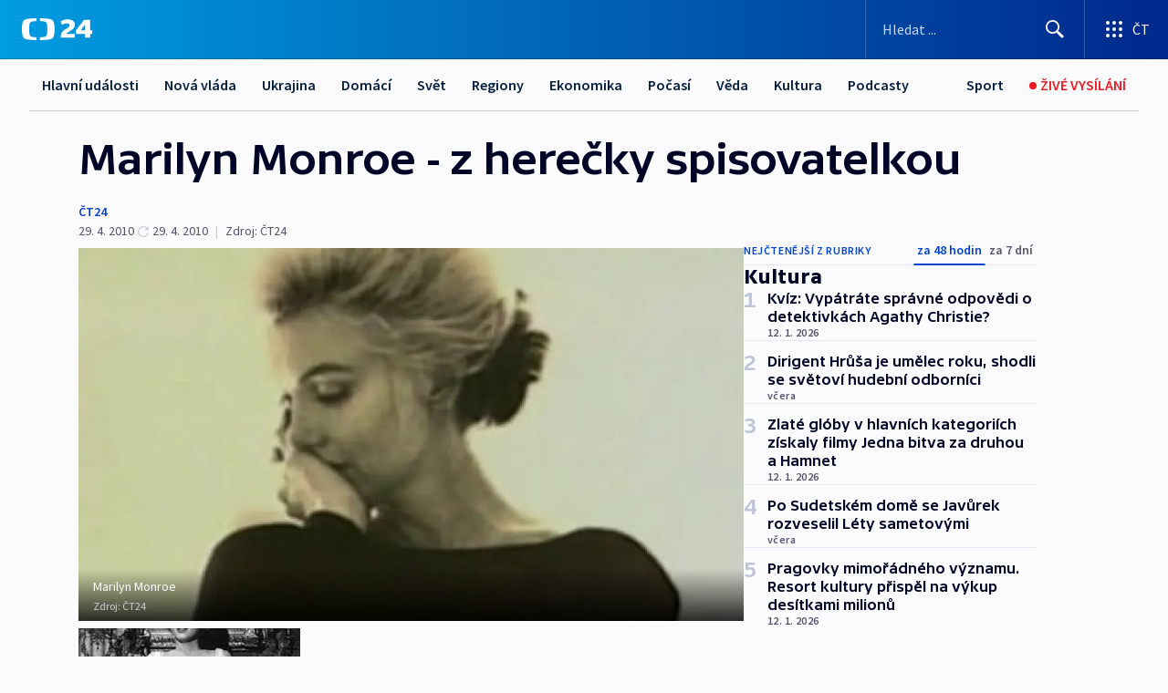

--- FILE ---
content_type: text/html; charset=utf-8
request_url: https://ct24.ceskatelevize.cz/clanek/kultura/marilyn-monroe-z-herecky-spisovatelkou-205425
body_size: 62107
content:
<!DOCTYPE html><html lang="cs" data-sentry-element="Html" data-sentry-component="MyDocument" data-sentry-source-file="_document.tsx"><head data-sentry-element="Head" data-sentry-source-file="_document.tsx"><meta charSet="utf-8"/><meta content="initial-scale=1.0, width=device-width" name="viewport" data-sentry-element="meta" data-sentry-source-file="_app.tsx"/><meta name="publisher" content="ČT24, Česká televize" data-sentry-element="meta" data-sentry-source-file="_app.tsx"/><meta name="language" content="cs" data-sentry-element="meta" data-sentry-source-file="_app.tsx"/><meta name="theme-color" content="#ffffff" data-sentry-element="meta" data-sentry-source-file="_app.tsx"/><link rel="icon" href="/static/favicon.ico" sizes="any"/><link rel="icon" type="image/svg+xml" href="/static/favicon.svg"/><link rel="icon" type="image/png" href="/static/favicon.png"/><link rel="apple-touch-icon" href="/static/apple-touch-icon.png"/><link rel="manifest" href="/static/manifest.json"/><link rel="canonical" href="https://ct24.ceskatelevize.cz/clanek/kultura/marilyn-monroe-z-herecky-spisovatelkou-205425"/><link rel="stylesheet" href="https://ctfs.ceskatelevize.cz/static/scripts/cmp/v2.1/orestbida/brands/ct24-light.css"/><title>Marilyn Monroe - z herečky spisovatelkou — ČT24 — Česká televize</title><meta name="description" content="New York – Americká herečka Marilyn Monroe se představí v novém světle. Francouzský a americký vydavatel připravují vydání sbírky hereččiných nezveřejněných deníkových zápisů, poznámek a básní. Texty odhalují literární talent i zranitelnost slavné hollywoodské divy. Nápad na vydání knihy vznikl v roce 2008, kdy se francouzský nakladatel o souboru autorských textů Marilyn Monroe náhodou dověděl."/><meta name="robots" content="index, follow"/><meta name="author" content="ČT24"/><meta property="og:title" content="Marilyn Monroe - z herečky spisovatelkou"/><meta property="og:description" content="New York – Americká herečka Marilyn Monroe se představí v novém světle. Francouzský a americký vydavatel připravují vydání sbírky hereččiných nezveřejněných deníkových zápisů, poznámek a básní. Texty odhalují literární talent i zranitelnost slavné hollywoodské divy. Nápad na vydání knihy vznikl v roce 2008, kdy se francouzský nakladatel o souboru autorských textů Marilyn Monroe náhodou dověděl."/><meta property="og:image" content="https://fs2-ct24.ceskatelevize.cz/image/[base64].jpg?width=1280"/><meta property="og:type" content="article"/><script type="application/ld+json">{"@context":"https://schema.org","@type":"Article","headline":"Marilyn Monroe - z herečky spisovatelkou","description":"New York – Americká herečka Marilyn Monroe se představí v novém světle. Francouzský a americký vydavatel připravují vydání sbírky hereččiných nezveřejněných deníkových zápisů, poznámek a básní. Texty odhalují literární talent i zranitelnost slavné hollywoodské divy. Nápad na vydání knihy vznikl v roce 2008, kdy se francouzský nakladatel o souboru autorských textů Marilyn Monroe náhodou dověděl.","datePublished":"2010-04-29T12:36:00+02:00","dateModified":"2010-04-29T10:36:00+02:00","author":[{"@type":"Person","name":"ČT24"}],"publisher":{"@type":"Organization","name":"ČT24 - Česká televize","logo":{"@type":"ImageObject","url":"https://ctfs.ceskatelevize.cz/static/channels/ct24.svg"}},"image":["https://fs2-ct24.ceskatelevize.cz/image/[base64].jpg?width=1024",{"@type":"ImageObject","url":"https://fs2-ct24.ceskatelevize.cz/image/[base64].jpg?width=1024","caption":"Marilyn Monroe","creditText":"Zdroj: ČT24"}],"mainEntityOfPage":{"@type":"WebPage","@id":"https://ct24.ceskatelevize.cz/clanek/kultura/marilyn-monroe-z-herecky-spisovatelkou-205425"},"keywords":"Kultura, Svět, ČT24","hasPart":{"@type":"ImageGallery","url":"https://ct24.ceskatelevize.cz/clanek/kultura/marilyn-monroe-z-herecky-spisovatelkou-205425#galerie=65225","image":[{"@type":"ImageObject","url":"https://fs2-ct24.ceskatelevize.cz/image/YWY5YjAxYzM2MGFiZjYyOWPIRybdfkXM0y3GSuNK3jOccQOKhVicLpZe7D2oF89pXG2k6pxSUG2RoCgWlR-qbrhHvAJnL7JfmU9MJC3G9u7ik4IUrDpz7JP2gvXQuMXesbqwH3TbN5oD47sQmyrKig.jpg","caption":"Marilyn Monroe","creditText":"Zdroj: ČT24"},{"@type":"ImageObject","url":"https://fs2-ct24.ceskatelevize.cz/image/ODQ4YmQ5YTYwOGFmYjAzM_25PWuLxdIExrDmU-tRIObdHGPzvLGjutREkBv-T3AQgL1v-8zUVS3n_IJ4RDrB7M115DDe6pcQy8-zQ09yVj6o2jZ3tTuLG-bFSjqnexXraebfE66jr1rChJHo6eepoA.jpg","caption":"Marilyn Monroe","creditText":"Zdroj: ČT24, Wikipedia"}]}}</script><meta name="next-head-count" content="21"/><script id="google-tag-manager" nonce="MDk4NGQzN2QtZGRiNi00MzA0LWIyMWMtMjlkMTI4ZGJhNzlj" data-sentry-element="Script" data-sentry-source-file="_document.tsx" data-nscript="beforeInteractive">
                        var dataLayer = dataLayer || [];dataLayer.push({
                            "page": { "section": "24" },
                            "app": {"version": "1.73.8", "platform": "Web"}
                        });

                        (function(w,d,s,l,i){w[l]=w[l]||[];w[l].push({'gtm.start':
                        new Date().getTime(),event:'gtm.js'});var f=d.getElementsByTagName(s)[0],
                        j=d.createElement(s),dl=l!='dataLayer'?'&l='+l:'';j.async=true;j.src=
                        'https://www.googletagmanager.com/gtm.js?id='+i+dl;var n=d.querySelector('[nonce]');
                        n&&j.setAttribute('nonce',n.nonce||n.getAttribute('nonce'));f.parentNode.insertBefore(j,f);
                        })(window,document,'script','dataLayer','GTM-WR543Z2');
                  </script><link nonce="MDk4NGQzN2QtZGRiNi00MzA0LWIyMWMtMjlkMTI4ZGJhNzlj" rel="preload" href="/_next/static/css/eb0e2c75f8046766.css" as="style"/><link nonce="MDk4NGQzN2QtZGRiNi00MzA0LWIyMWMtMjlkMTI4ZGJhNzlj" rel="stylesheet" href="/_next/static/css/eb0e2c75f8046766.css" data-n-g=""/><link nonce="MDk4NGQzN2QtZGRiNi00MzA0LWIyMWMtMjlkMTI4ZGJhNzlj" rel="preload" href="/_next/static/css/cf23267297961e52.css" as="style"/><link nonce="MDk4NGQzN2QtZGRiNi00MzA0LWIyMWMtMjlkMTI4ZGJhNzlj" rel="stylesheet" href="/_next/static/css/cf23267297961e52.css" data-n-p=""/><link nonce="MDk4NGQzN2QtZGRiNi00MzA0LWIyMWMtMjlkMTI4ZGJhNzlj" rel="preload" href="/_next/static/css/b5b3546fd1e0f7d1.css" as="style"/><link nonce="MDk4NGQzN2QtZGRiNi00MzA0LWIyMWMtMjlkMTI4ZGJhNzlj" rel="stylesheet" href="/_next/static/css/b5b3546fd1e0f7d1.css" data-n-p=""/><noscript data-n-css="MDk4NGQzN2QtZGRiNi00MzA0LWIyMWMtMjlkMTI4ZGJhNzlj"></noscript><script defer="" nonce="MDk4NGQzN2QtZGRiNi00MzA0LWIyMWMtMjlkMTI4ZGJhNzlj" nomodule="" src="/_next/static/chunks/polyfills-42372ed130431b0a.js"></script><script src="/_next/static/chunks/webpack-9d436da92b284dc9.js" nonce="MDk4NGQzN2QtZGRiNi00MzA0LWIyMWMtMjlkMTI4ZGJhNzlj" defer=""></script><script src="/_next/static/chunks/framework-df2fc3d29a08040c.js" nonce="MDk4NGQzN2QtZGRiNi00MzA0LWIyMWMtMjlkMTI4ZGJhNzlj" defer=""></script><script src="/_next/static/chunks/main-39313285097fd8c9.js" nonce="MDk4NGQzN2QtZGRiNi00MzA0LWIyMWMtMjlkMTI4ZGJhNzlj" defer=""></script><script src="/_next/static/chunks/pages/_app-47a8a81abe7733c6.js" nonce="MDk4NGQzN2QtZGRiNi00MzA0LWIyMWMtMjlkMTI4ZGJhNzlj" defer=""></script><script src="/_next/static/chunks/2852872c-095e82de10fae69e.js" nonce="MDk4NGQzN2QtZGRiNi00MzA0LWIyMWMtMjlkMTI4ZGJhNzlj" defer=""></script><script src="/_next/static/chunks/75fc9c18-c433d48982ca9a30.js" nonce="MDk4NGQzN2QtZGRiNi00MzA0LWIyMWMtMjlkMTI4ZGJhNzlj" defer=""></script><script src="/_next/static/chunks/86-353db38eb9faeaaf.js" nonce="MDk4NGQzN2QtZGRiNi00MzA0LWIyMWMtMjlkMTI4ZGJhNzlj" defer=""></script><script src="/_next/static/chunks/1509-4afa60b80d17ef4b.js" nonce="MDk4NGQzN2QtZGRiNi00MzA0LWIyMWMtMjlkMTI4ZGJhNzlj" defer=""></script><script src="/_next/static/chunks/8460-92487105c425564e.js" nonce="MDk4NGQzN2QtZGRiNi00MzA0LWIyMWMtMjlkMTI4ZGJhNzlj" defer=""></script><script src="/_next/static/chunks/1717-e987c59798af39f8.js" nonce="MDk4NGQzN2QtZGRiNi00MzA0LWIyMWMtMjlkMTI4ZGJhNzlj" defer=""></script><script src="/_next/static/chunks/608-61f15136e3e80c7d.js" nonce="MDk4NGQzN2QtZGRiNi00MzA0LWIyMWMtMjlkMTI4ZGJhNzlj" defer=""></script><script src="/_next/static/chunks/7444-e60ad12959b52b0e.js" nonce="MDk4NGQzN2QtZGRiNi00MzA0LWIyMWMtMjlkMTI4ZGJhNzlj" defer=""></script><script src="/_next/static/chunks/3028-ba2a8d82ec1582b5.js" nonce="MDk4NGQzN2QtZGRiNi00MzA0LWIyMWMtMjlkMTI4ZGJhNzlj" defer=""></script><script src="/_next/static/chunks/4035-8e9f8e7f61c25e84.js" nonce="MDk4NGQzN2QtZGRiNi00MzA0LWIyMWMtMjlkMTI4ZGJhNzlj" defer=""></script><script src="/_next/static/chunks/2990-59520cf8d197b73c.js" nonce="MDk4NGQzN2QtZGRiNi00MzA0LWIyMWMtMjlkMTI4ZGJhNzlj" defer=""></script><script src="/_next/static/chunks/pages/article/%5B...slug%5D-952bc5b55d16dac3.js" nonce="MDk4NGQzN2QtZGRiNi00MzA0LWIyMWMtMjlkMTI4ZGJhNzlj" defer=""></script><script src="/_next/static/Z-Fvt_APwofeyyCl6jn-t/_buildManifest.js" nonce="MDk4NGQzN2QtZGRiNi00MzA0LWIyMWMtMjlkMTI4ZGJhNzlj" defer=""></script><script src="/_next/static/Z-Fvt_APwofeyyCl6jn-t/_ssgManifest.js" nonce="MDk4NGQzN2QtZGRiNi00MzA0LWIyMWMtMjlkMTI4ZGJhNzlj" defer=""></script><style nonce="MDk4NGQzN2QtZGRiNi00MzA0LWIyMWMtMjlkMTI4ZGJhNzlj">.ctg-footer__social {
  color: #6f6f6f;
  display: flex;
  font-size: 1rem;
  align-items: center;
  font-family: SourceSansPro, sans-serif;
  line-height: 1.375rem;
  letter-spacing: 0;
  justify-content: center;
}
.ctg-footer__social-title {
  margin: 0;
  display: none;
  white-space: nowrap;
}
@media (min-width: 768px) {
  .ctg-footer__social-title {
    display: initial;
  }
}
  .ctg-footer__social-title.darkMode {
    color: rgba(255, 255, 255, 0.8);
  }
  .ctg-footer__social-list {
    margin: 0 0 16px 0;
    display: flex;
    padding: 0;
    list-style: none;
  }
@media (min-width: 768px) {
  .ctg-footer__social-list {
    margin: 0 0 0 15px;
  }
}
  .ctg-footer__social-list-item {
    width: 52px;
    margin: 0 4px;
    text-align: center;
  }
@media (min-width: 414px) {
  .ctg-footer__social-list-item {
    width: 64px;
  }
}
  .ctg-footer__social-list-item:first-child {
    margin-left: 0;
  }
  .ctg-footer__social-list-item:last-child {
    margin-right: 0;
  }
  .ctg-footer__social-list-item:hover {
    cursor: pointer;
    text-decoration: underline;
  }
  .ctg-footer__social-list-item:hover img.ctg-footer__icon-no-hover {
    display: none;
  }
  .ctg-footer__social-list-item:hover img.ctg-footer__icon-hover {
    display: block;
  }
  .ctg-footer__social-list-item img {
    width: 36px;
    height: 36px;
    margin: auto;
  }
@media (min-width: 768px) {
  .ctg-footer__social-list-item {
    width: initial;
  }
}
@media (min-width: 768px) {
  .ctg-footer__social-list-item img {
    width: 32px;
    height: 32px;
  }
}
  .ctg-footer__icon-hover {
    display: none;
  }
  .ctg-footer__icon-no-hover {
    display: block;
  }
  .ctg-footer__social-list-item-title {
    color: #6f6f6f;
    font-size: 0.75rem;
    font-family: SourceSansPro, sans-serif;
    font-weight: 400;
    line-height: 18px;
    white-space: nowrap;
    letter-spacing: 0.0375rem;
    text-transform: initial;
  }
@media (min-width: 768px) {
  .ctg-footer__social-list-item-title {
    display: none;
  }
}
  .ctg-footer__social-item-link {
    display: block;
    text-decoration: none;
  }
  .ctg-footer__channels-list {
    width: 100%;
    margin: 0;
    display: none;
    padding: 0;
    list-style: none;
  }
@media (min-width: 768px) {
  .ctg-footer__channels-list {
    display: flex;
  }
}
@media (min-width: 1024px) {
  .ctg-footer__channels-list {
    flex-wrap: wrap;
  }
}
  .ctg-footer__channels-list-item {
    flex: 1 1 auto;
    display: flex;
    margin-bottom: 40px;
    justify-content: center;
  }
@media (min-width: 1024px) {
  .ctg-footer__channels-list-item {
    flex: 0 1 30%;
    justify-content: start;
  }
}
  .ctg-footer__channels-list-item img {
    height: 20px;
  }
@media (min-width: 1024px) {
  .ctg-footer__channels-list-item img {
    height: 24px;
  }
}
  .ctg-footer__sr-only {
    top: auto;
    left: -10000px;
    width: 1px;
    height: 1px;
    overflow: hidden;
    position: absolute;
  }
  .ctg-footer__sub-footer {
    color: #6f6f6f;
    display: flex;
    font-size: 0.875rem;
    font-family: SourceSansPro, sans-serif;
    font-weight: 400;
    line-height: 1.25rem;
    letter-spacing: 0;
    text-transform: initial;
    justify-content: space-between;
  }
  .ctg-footer__sub-footer a {
    color: #041e42;
    transition: color 300ms ease-in;
    text-decoration: none;
  }
  .ctg-footer__sub-footer p {
    margin: 0;
  }
@media (max-width: 413px) {
  .ctg-footer__sub-footer div:first-child span:first-of-type {
    display: block;
  }
}
  .ctg-footer__sub-footer.darkMode span, .ctg-footer__sub-footer.darkMode a {
    color: rgba(255, 255, 255, 0.8);
  }
  .ctg-footer__sub-footer.darkMode p:first-child {
    color: rgba(255, 255, 255, 0.6);
  }
  .ctg-footer__sub-footer a:hover {
    text-decoration: underline;
  }
  .ctg-footer__separator {
    margin: 0px 7px;
  }
@media (max-width: 413px) {
  .ctg-footer__hidden {
    display: none;
  }
}
  .ctg-footer__right-column {
    display: none;
  }
@media (min-width: 768px) {
  .ctg-footer__right-column {
    display: flex;
  }
}
  .ctg-footer__contacts {
    color: #6f6f6f;
    font-size: 1rem;
    text-align: left;
    font-family: SourceSansPro, sans-serif;
    line-height: 20px;
    letter-spacing: 0;
  }
  .ctg-footer__contacts a {
    color: #041e42;
    transition: color 300ms ease-in;
    text-decoration: none;
  }
@media (min-width: 768px) and (max-width: 1023px) {
  .ctg-footer__contacts {
    text-align: center;
  }
}
  .ctg-footer__contacts a:hover {
    text-decoration: underline;
  }
  .ctg-footer__contacts-list {
    margin: 0;
    display: flex;
    flex-direction: column;
    justify-content: center;
  }
@media (min-width: 768px) {
  .ctg-footer__contacts-list {
    flex-direction: row;
  }
}
@media (min-width: 1024px) {
  .ctg-footer__contacts-list {
    justify-content: start;
  }
}
  .ctg-footer__contacts-list.darkMode span {
    color: #FFFFFF;
  }
  .ctg-footer__contacts-link {
    color: #041e42;
    margin: 0 0 0 0;
    display: flex;
    align-self: flex-start;
    line-height: 22px;
    align-content: center;
  }
  .ctg-footer__contacts-link img {
    margin-right: 10px;
  }
  .ctg-footer__contacts-link:first-child {
    margin: 0 0 18px 0;
  }
@media (min-width: 768px) {
  .ctg-footer__contacts-link:first-child {
    margin-right: 26px;
  }
}
  .ctg-footer__strong {
    font-family: SourceSansPro, sans-serif;
    font-weight: 600;
  }
  .ctg-footer__opening-hours {
    color: #000;
    margin: 0 0 16px 0;
  }
  .ctg-footer__opening-hours span:last-child {
    color: #6f6f6f;
    display: inline-block;
    margin-top: 8px;
  }
  .ctg-footer__opening-hours.darkMode span:first-child {
    color: #FFFFFF;
  }
  .ctg-footer__opening-hours.darkMode span:last-child {
    color: rgba(255, 255, 255, 0.8);
  }
  .footer-0-2-1 {  }
  .footer-0-2-1.darkMode {  }
  .footer-0-2-1 hr {
    opacity: 1;
  }
  .wrapper-0-2-2 {
    margin: 0 auto;
    display: grid;
    padding: 32px 16px 24px 16px;
  }
@media (min-width: 768px) {
  .wrapper-0-2-2 {
    padding: 48px 24px 32px 24px;
    grid-row-gap: 0px;
    grid-column-gap: 0px;
    grid-template-rows: repeat(6, auto);
    grid-template-columns: repeat(2, auto);
  }
}
@media (min-width: 1024px) {
  .wrapper-0-2-2 {
    grid-template-rows: repeat(6, auto);
  }
}
  .wrapper-0-2-2 a:focus {
    outline: none;
    box-shadow: 0px 0px 0px 2px #60a0ff;
    border-radius: 4px;
  }
  .logo-0-2-3 {
    display: block;
    justify-self: start;
    margin-bottom: 24px;
  }
  .logo-0-2-3 img {
    height: 24px;
  }
@media (min-width: 768px) {
  .logo-0-2-3 {
    grid-area: 1 / 1 / 2 / 2;
    margin-bottom: 40px;
  }
}
@media (min-width: 1024px) {
  .logo-0-2-3 {
    margin-bottom: 56px;
  }
}
@media (min-width: 768px) {
  .logo-0-2-3 img {
    height: 32px;
  }
}
  .social-0-2-4 {  }
@media (min-width: 768px) {
  .social-0-2-4 {
    grid-area: 1 / 2 / 1 / 3;
    align-self: flex-start;
    justify-content: flex-end;
  }
}
  .contacts-0-2-5 {
    margin-bottom: 22px;
  }
@media (min-width: 768px) {
  .contacts-0-2-5 {
    grid-area: 4 / 1 / 4 / 3;
  }
}
@media (min-width: 1024px) {
  .contacts-0-2-5 {
    grid-area: 3 / 2 / 3 / 3;
  }
}
  .channels-0-2-6 {  }
@media (min-width: 768px) {
  .channels-0-2-6 {
    grid-area: 3 / 1 / 3 / 3;
  }
}
@media (min-width: 1024px) {
  .channels-0-2-6 {
    grid-area: 2 / 2 / 2 / 3;
    align-self: start;
    margin-bottom: 11px;
  }
}
  .divider-0-2-7 {
    width: 100%;
    border: none;
    height: 1px;
    margin: 0 0 16px 0;
    background-color: #e0e0e0;
  }
@media (min-width: 768px) {
  .divider-0-2-7 {
    margin: 0 0 24px 0;
    grid-area: 5 / 1 / 5 / 3;
  }
}
@media (min-width: 1024px) {
  .divider-0-2-7 {
    grid-area: 5 / 1 / 5 / 3;
  }
}
  .dividerMedium-0-2-8 {
    margin: 0 0 16px 0;
  }
  .dividerLow-0-2-9 {
    margin: 0 0 20px 0;
  }
@media (min-width: 768px) {
  .dividerLow-0-2-9 {
    margin: 0 0 12px 0;
  }
}
  .dividerMobile-0-2-10 {  }
@media (min-width: 768px) {
  .dividerMobile-0-2-10 {
    display: none;
  }
}
  .linkList-0-2-11 {
    margin: 0 0 20px 0;
    display: flex;
    padding: 0;
    row-gap: 18px;
    flex-wrap: wrap;
    font-size: 1rem;
    list-style: none;
    font-family: SourceSansPro, sans-serif;
    line-height: 1.375rem;
    letter-spacing: 0;
  }
  .linkList-0-2-11 a {
    color: #041e42;
    transition: color 300ms ease-in;
    text-decoration: none;
  }
@media (min-width: 768px) {
  .linkList-0-2-11 {
    margin: 0 0 40px 0;
    display: grid;
    grid-column: 1 / 3;
    grid-template-columns: repeat(3, 1fr);
  }
  .linkList-0-2-11 #tvProgram {
    grid-area: 1 / 1;
  }
  .linkList-0-2-11 #ziveVysilani {
    grid-area: 2 / 1;
  }
  .linkList-0-2-11 #tvPoplatky {
    grid-area: 3 / 1;
  }
  .linkList-0-2-11 #teletext {
    grid-area: 4 / 1;
  }
  .linkList-0-2-11 #podcasty {
    grid-area: 5 / 1;
  }
  .linkList-0-2-11 #pocasi {
    grid-area: 1 / 2;
  }
  .linkList-0-2-11 #eshop {
    grid-area: 2 / 2;
  }
  .linkList-0-2-11 #mobilniAplikace {
    grid-area: 3 / 2;
  }
  .linkList-0-2-11 #vseoCt {
    grid-area: 4 / 2;
  }
  .linkList-0-2-11 #studioBrno {
    grid-area: 2 / 3;
  }
  .linkList-0-2-11 #proMedia {
    grid-area: 5 / 2;
  }
  .linkList-0-2-11 #studioOstrava {
    grid-area: 1 / 3;
  }
  .linkList-0-2-11 #radaCt {
    grid-area: 6 / 1;
  }
  .linkList-0-2-11 #kariera {
    grid-area: 3 / 3;
  }
  .linkList-0-2-11 #casteDotazy {
    grid-area: 4 / 3;
  }
  .linkList-0-2-11 #kontakty {
    grid-area: 5 / 3;
  }
}
@media (min-width: 1024px) {
  .linkList-0-2-11 {
    margin: 0 0 32px 0;
    display: flex;
    row-gap: 10px;
    grid-area: 2 / 1 / 5 / 2;
  }
}
  .linkList-0-2-11.darkMode {  }
  .linkList-0-2-11.darkMode a {
    color: #FFFFFF;
  }
  .linkList-0-2-11 a:hover {
    text-decoration: underline;
  }
  .linkListItem-0-2-12 {
    flex: 0 1 45%;
    line-height: 22px;
  }
@media (min-width: 768px) {
  .linkListItem-0-2-12 {
    flex: 0 1 33%;
  }
}
@media (min-width: 1024px) {
  .linkListItem-0-2-12 {
    flex: 0 1 50%;
  }
}
  .subFooter-0-2-13 {  }
@media (min-width: 768px) {
  .subFooter-0-2-13 {
    grid-area: 6 / 1 / 6 / 3;
  }
}
  .srOnly-0-2-14 {
    top: auto;
    left: -10000px;
    width: 1px;
    height: 1px;
    overflow: hidden;
    position: absolute;
  }
  .footer-d17-0-2-15 {
    background: #f4f4f4;
  }
  .footer-d17-0-2-15.darkMode {
    background: #001830;
  }
  .wrapper-d18-0-2-16 {
    max-width: 1216px;
  }
  .ctg-header__wrapper {
    width: 100%;
    content: a;
    box-sizing: border-box;
    background-color: #fff;
  }
  .ctg-header__document-disable-scroll-local {  }
@media screen and (max-width: 767px) {
  .ctg-header__document-disable-scroll-local {
    overflow: hidden !important;
    touch-action: none;
    overscroll-behavior: none;
    -webkit-overflow-scrolling: none;
  }
}
  .ctg-header__body-disable-scroll-local {  }
@media screen and (max-width: 767px) {
  .ctg-header__body-disable-scroll-local {
    overflow: hidden !important;
    touch-action: none;
    overscroll-behavior: none;
    -webkit-overflow-scrolling: none;
  }
}
  .ctg-header__document-disable-scroll-global {  }
@media screen and (max-width: 427px) {
  .ctg-header__document-disable-scroll-global {
    overflow: hidden !important;
    touch-action: none;
    overscroll-behavior: none;
    -webkit-overflow-scrolling: none;
  }
}
  .ctg-header__body-disable-scroll-global {  }
@media screen and (max-width: 427px) {
  .ctg-header__body-disable-scroll-global {
    overflow: hidden !important;
    touch-action: none;
    overscroll-behavior: none;
    -webkit-overflow-scrolling: none;
  }
}
  .ctg-header__document-disable-scroll-local-d2 {  }
@media screen and (max-width: 767px) {
  .ctg-header__document-disable-scroll-local-d2 {
    padding-right: 0px !important;
  }
}
  .ctg-header__document-disable-scroll-global-d4 {  }
@media screen and (max-width: 427px) {
  .ctg-header__document-disable-scroll-global-d4 {
    padding-right: 0px !important;
  }
}
  .ctg-header__inset-focus-visible {  }
  .ctg-header__context-menu-item-disabled {  }
  .ctg-header__context-menu-item.ctg-header__context-menu-item-disabled .ctg-header__context-menu-item-link, .ctg-header__context-menu-item.ctg-header__context-menu-item-disabled .ctg-header__context-menu-item-link:hover {
    cursor: auto;
  }
  .ctg-header__context-menu-item-active {  }
  .ctg-header__context-menu-item.ctg-header__context-menu-item-active .ctg-header__context-menu-item-link {
    cursor: default;
    font-family: SourceSansPro, sans-serif;
    font-weight: 600;
  }
  .ctg-header__context-menu-item-link {
    display: flex;
    padding: 9px 26px 9px;
    font-size: 1rem;
    align-items: center;
    font-family: SourceSansPro, sans-serif;
    line-height: 1.375rem;
    letter-spacing: 0;
    vertical-align: sub;
  }
  .ctg-header__context-menu-item:not(.ctg-header__context-menu-item-disabled) .ctg-header__context-menu-item-link:hover {  }
  .ctg-header__context-menu-item-link:hover {
    text-decoration: none;
  }
  .ctg-header__profile-name {  }
  .ctg-header__profile-name + ul li:first-child .ctg-header__context-menu-item-link {
    padding: 0 24px 9px;
  }
  .ctg-header__profile-name + ul li:first-child .ctg-header__context-menu-item-link:hover {
    text-decoration: underline;
    background-color: #fff;
  }
  .ctg-header__context-menu-item-link-is-not {  }
  .ctg-header__context-menu-item-link.ctg-header__context-menu-item-link-is-not {
    outline: none;
  }
  .ctg-header__context-menu-item-link.ctg-header__context-menu-item-link-is-not.focus-visible {
    box-shadow: 0px 0px 0px 2px #60a0ff;
  }
  .ctg-header__context-menu-item {
    color: #393939;
    width: 100%;
    padding: 0;
    max-width: 100%;
    list-style: none;
  }
  .ctg-header__context-menu-item > span {
    display: flex;
    align-items: center;
  }
  .ctg-header__context-menu-item > span > svg {
    fill: currentColor;
    flex: 0 0 auto;
    width: 20px;
    height: 20px;
    margin: 0 8px 0 -28px;
  }
  .ctg-header__context-menu-icon {
    width: 20px;
    display: flex;
    align-items: center;
    margin-right: 18px;
  }
  .ctg-header__context-menu-item-disabled-d0 {  }
  .ctg-header__context-menu-item.ctg-header__context-menu-item-disabled-d0 .ctg-header__context-menu-item-link, .ctg-header__context-menu-item.ctg-header__context-menu-item-disabled-d0 .ctg-header__context-menu-item-link:hover {
    background-color: transparent;
    color: #8d8d8d;
  }
  .ctg-header__context-menu-item-active-d1 {  }
  .ctg-header__context-menu-item.ctg-header__context-menu-item-active-d1 .ctg-header__context-menu-item-link {
    color: #000000;
  }
  .ctg-header__context-menu-item-link-d2 {
    color: #041e42;
  }
  .ctg-header__context-menu-item:not(.ctg-header__context-menu-item-disabled) .ctg-header__context-menu-item-link-d2:hover {
    color: #000000;
    background-color: #f4f4f4;
  }
  .ctg-header__context-menu-item-disabled-d3 {  }
  .ctg-header__context-menu-item.ctg-header__context-menu-item-disabled-d3 .ctg-header__context-menu-item-link, .ctg-header__context-menu-item.ctg-header__context-menu-item-disabled-d3 .ctg-header__context-menu-item-link:hover {
    background-color: transparent;
    color: #8d8d8d;
  }
  .ctg-header__context-menu-item-active-d4 {  }
  .ctg-header__context-menu-item.ctg-header__context-menu-item-active-d4 .ctg-header__context-menu-item-link {
    color: #000000;
  }
  .ctg-header__context-menu-item-link-d5 {
    color: #041e42;
  }
  .ctg-header__context-menu-item:not(.ctg-header__context-menu-item-disabled) .ctg-header__context-menu-item-link-d5:hover {
    color: #000000;
    background-color: #f4f4f4;
  }
  .ctg-header__context-menu-item-disabled-d6 {  }
  .ctg-header__context-menu-item.ctg-header__context-menu-item-disabled-d6 .ctg-header__context-menu-item-link, .ctg-header__context-menu-item.ctg-header__context-menu-item-disabled-d6 .ctg-header__context-menu-item-link:hover {
    background-color: transparent;
    color: #8d8d8d;
  }
  .ctg-header__context-menu-item-active-d7 {  }
  .ctg-header__context-menu-item.ctg-header__context-menu-item-active-d7 .ctg-header__context-menu-item-link {
    color: #000000;
  }
  .ctg-header__context-menu-item-link-d8 {
    color: #041e42;
  }
  .ctg-header__context-menu-item:not(.ctg-header__context-menu-item-disabled) .ctg-header__context-menu-item-link-d8:hover {
    color: #000000;
    background-color: #f4f4f4;
  }
  .ctg-header__context-menu-item-disabled-d9 {  }
  .ctg-header__context-menu-item.ctg-header__context-menu-item-disabled-d9 .ctg-header__context-menu-item-link, .ctg-header__context-menu-item.ctg-header__context-menu-item-disabled-d9 .ctg-header__context-menu-item-link:hover {
    background-color: transparent;
    color: #8d8d8d;
  }
  .ctg-header__context-menu-item-active-d10 {  }
  .ctg-header__context-menu-item.ctg-header__context-menu-item-active-d10 .ctg-header__context-menu-item-link {
    color: #000000;
  }
  .ctg-header__context-menu-item-link-d11 {
    color: #041e42;
  }
  .ctg-header__context-menu-item:not(.ctg-header__context-menu-item-disabled) .ctg-header__context-menu-item-link-d11:hover {
    color: #000000;
    background-color: #f4f4f4;
  }
  .ctg-header__context-menu-item-disabled-d12 {  }
  .ctg-header__context-menu-item.ctg-header__context-menu-item-disabled-d12 .ctg-header__context-menu-item-link, .ctg-header__context-menu-item.ctg-header__context-menu-item-disabled-d12 .ctg-header__context-menu-item-link:hover {
    background-color: transparent;
    color: #8d8d8d;
  }
  .ctg-header__context-menu-item-active-d13 {  }
  .ctg-header__context-menu-item.ctg-header__context-menu-item-active-d13 .ctg-header__context-menu-item-link {
    color: #000000;
  }
  .ctg-header__context-menu-item-link-d14 {
    color: #041e42;
  }
  .ctg-header__context-menu-item:not(.ctg-header__context-menu-item-disabled) .ctg-header__context-menu-item-link-d14:hover {
    color: #000000;
    background-color: #f4f4f4;
  }
  .ctg-header__context-menu-item-disabled-d15 {  }
  .ctg-header__context-menu-item.ctg-header__context-menu-item-disabled-d15 .ctg-header__context-menu-item-link, .ctg-header__context-menu-item.ctg-header__context-menu-item-disabled-d15 .ctg-header__context-menu-item-link:hover {
    background-color: transparent;
    color: #8d8d8d;
  }
  .ctg-header__context-menu-item-active-d16 {  }
  .ctg-header__context-menu-item.ctg-header__context-menu-item-active-d16 .ctg-header__context-menu-item-link {
    color: #000000;
  }
  .ctg-header__context-menu-item-link-d17 {
    color: #041e42;
  }
  .ctg-header__context-menu-item:not(.ctg-header__context-menu-item-disabled) .ctg-header__context-menu-item-link-d17:hover {
    color: #000000;
    background-color: #f4f4f4;
  }
  .ctg-header__context-menu-item-disabled-d18 {  }
  .ctg-header__context-menu-item.ctg-header__context-menu-item-disabled-d18 .ctg-header__context-menu-item-link, .ctg-header__context-menu-item.ctg-header__context-menu-item-disabled-d18 .ctg-header__context-menu-item-link:hover {
    background-color: transparent;
    color: #8d8d8d;
  }
  .ctg-header__context-menu-item-active-d19 {  }
  .ctg-header__context-menu-item.ctg-header__context-menu-item-active-d19 .ctg-header__context-menu-item-link {
    color: #000000;
  }
  .ctg-header__context-menu-item-link-d20 {
    color: #041e42;
  }
  .ctg-header__context-menu-item:not(.ctg-header__context-menu-item-disabled) .ctg-header__context-menu-item-link-d20:hover {
    color: #000000;
    background-color: #f4f4f4;
  }
  .ctg-header__context-menu-item-disabled-d21 {  }
  .ctg-header__context-menu-item.ctg-header__context-menu-item-disabled-d21 .ctg-header__context-menu-item-link, .ctg-header__context-menu-item.ctg-header__context-menu-item-disabled-d21 .ctg-header__context-menu-item-link:hover {
    background-color: transparent;
    color: #8d8d8d;
  }
  .ctg-header__context-menu-item-active-d22 {  }
  .ctg-header__context-menu-item.ctg-header__context-menu-item-active-d22 .ctg-header__context-menu-item-link {
    color: #000000;
  }
  .ctg-header__context-menu-item-link-d23 {
    color: #041e42;
  }
  .ctg-header__context-menu-item:not(.ctg-header__context-menu-item-disabled) .ctg-header__context-menu-item-link-d23:hover {
    color: #000000;
    background-color: #f4f4f4;
  }
  .ctg-header__context-menu-item-disabled-d24 {  }
  .ctg-header__context-menu-item.ctg-header__context-menu-item-disabled-d24 .ctg-header__context-menu-item-link, .ctg-header__context-menu-item.ctg-header__context-menu-item-disabled-d24 .ctg-header__context-menu-item-link:hover {
    background-color: transparent;
    color: #8d8d8d;
  }
  .ctg-header__context-menu-item-active-d25 {  }
  .ctg-header__context-menu-item.ctg-header__context-menu-item-active-d25 .ctg-header__context-menu-item-link {
    color: #000000;
  }
  .ctg-header__context-menu-item-link-d26 {
    color: #041e42;
  }
  .ctg-header__context-menu-item:not(.ctg-header__context-menu-item-disabled) .ctg-header__context-menu-item-link-d26:hover {
    color: #000000;
    background-color: #f4f4f4;
  }
  .ctg-header__context-menu-item-disabled-d27 {  }
  .ctg-header__context-menu-item.ctg-header__context-menu-item-disabled-d27 .ctg-header__context-menu-item-link, .ctg-header__context-menu-item.ctg-header__context-menu-item-disabled-d27 .ctg-header__context-menu-item-link:hover {
    background-color: transparent;
    color: #8d8d8d;
  }
  .ctg-header__context-menu-item-active-d28 {  }
  .ctg-header__context-menu-item.ctg-header__context-menu-item-active-d28 .ctg-header__context-menu-item-link {
    color: #000000;
  }
  .ctg-header__context-menu-item-link-d29 {
    color: #041e42;
  }
  .ctg-header__context-menu-item:not(.ctg-header__context-menu-item-disabled) .ctg-header__context-menu-item-link-d29:hover {
    color: #000000;
    background-color: #f4f4f4;
  }
  .ctg-header__context-menu-item-disabled-d30 {  }
  .ctg-header__context-menu-item.ctg-header__context-menu-item-disabled-d30 .ctg-header__context-menu-item-link, .ctg-header__context-menu-item.ctg-header__context-menu-item-disabled-d30 .ctg-header__context-menu-item-link:hover {
    background-color: transparent;
    color: #8d8d8d;
  }
  .ctg-header__context-menu-item-active-d31 {  }
  .ctg-header__context-menu-item.ctg-header__context-menu-item-active-d31 .ctg-header__context-menu-item-link {
    color: #000000;
  }
  .ctg-header__context-menu-item-link-d32 {
    color: #041e42;
  }
  .ctg-header__context-menu-item:not(.ctg-header__context-menu-item-disabled) .ctg-header__context-menu-item-link-d32:hover {
    color: #000000;
    background-color: #f4f4f4;
  }
  .ctg-header__context-menu-item-disabled-d33 {  }
  .ctg-header__context-menu-item.ctg-header__context-menu-item-disabled-d33 .ctg-header__context-menu-item-link, .ctg-header__context-menu-item.ctg-header__context-menu-item-disabled-d33 .ctg-header__context-menu-item-link:hover {
    background-color: transparent;
    color: #8d8d8d;
  }
  .ctg-header__context-menu-item-active-d34 {  }
  .ctg-header__context-menu-item.ctg-header__context-menu-item-active-d34 .ctg-header__context-menu-item-link {
    color: #000000;
  }
  .ctg-header__context-menu-item-link-d35 {
    color: #041e42;
  }
  .ctg-header__context-menu-item:not(.ctg-header__context-menu-item-disabled) .ctg-header__context-menu-item-link-d35:hover {
    color: #000000;
    background-color: #f4f4f4;
  }
  .ctg-header__context-menu-item-disabled-d36 {  }
  .ctg-header__context-menu-item.ctg-header__context-menu-item-disabled-d36 .ctg-header__context-menu-item-link, .ctg-header__context-menu-item.ctg-header__context-menu-item-disabled-d36 .ctg-header__context-menu-item-link:hover {
    background-color: transparent;
    color: #8d8d8d;
  }
  .ctg-header__context-menu-item-active-d37 {  }
  .ctg-header__context-menu-item.ctg-header__context-menu-item-active-d37 .ctg-header__context-menu-item-link {
    color: #000000;
  }
  .ctg-header__context-menu-item-link-d38 {
    color: #041e42;
  }
  .ctg-header__context-menu-item:not(.ctg-header__context-menu-item-disabled) .ctg-header__context-menu-item-link-d38:hover {
    color: #000000;
    background-color: #f4f4f4;
  }
  .ctg-header__local-menu-mobile-nav {
    width: 100%;
    display: none;
    position: relative;
    box-shadow: 0px 1px 3px rgba(0, 0, 0, 0.2), 0px 12px 24px -8px rgba(0, 0, 0, 0.15);
    margin-left: auto;
    background-color: #fff;
  }
  .ctg-header__local-menu-mobile-nav .ctg-header__context-menu {
    width: 100%;
    padding: 16px 0;
    box-shadow: none;
    background-color: transparent;
  }
  .ctg-header__local-menu-mobile-nav .ctg-header__context-menu li.ctg-header__context-menu-item-active > a, .ctg-header__local-menu-mobile-nav .ctg-header__context-menu li.ctg-header__context-menu-item-active > span, .ctg-header__local-menu-mobile-nav .ctg-header__context-menu li > a:hover {
    color: #041e42;
  }
  .ctg-header__local-menu-mobile-nav .ctg-header__context-menu li:not(.ctg-header__context-menu-item-disabled) > a:hover, .ctg-header__local-menu-mobile-nav .ctg-header__context-menu li:not(.ctg-header__context-menu-item-disabled) > span.ctg-header__local-menu-mobile-nav .ctg-header__context-menu li:not(.ctg-header__context-menu-item-disabled):hover {
    background-color: #f4f4f4;
  }
  .ctg-header__local-menu-mobile-nav-visible {
    display: block;
  }
  .ctg-header__local-menu-mobile-nav-wrapper {
    top: 105px;
    left: 0;
    width: 100%;
    height: calc(100% - 105px);
    padding: 0;
    z-index: 101;
    overflow: auto;
    position: fixed;
    visibility: hidden;
    background-color: rgba(0, 0, 0, .3);
  }
  .ctg-header__local-menu-mobile-nav-wrapper-visible {
    visibility: visible;
  }
  .ctg-header__local-menu-mobile-button-wrapper {
    color: inherit;
    display: flex;
    align-items: center;
  }
  .ctg-header__local-menu-mobile-button-wrapper > button {
    color: inherit;
    display: flex;
    padding: 10px 16px;
    align-items: center;
  }
  .ctg-header__local-menu-mobile-button > svg {
    color: inherit;
    width: 24px;
    height: 24px;
    margin-right: 4px;
  }
  .ctg-header__local-menu-mobile-button > span {
    color: inherit;
    font-size: 1rem;
    font-family: SourceSansPro, sans-serif;
    line-height: 1;
  }
  .ctg-header__inset-focus-visible {  }
  .ctg-header__hotlink-nav-list-item {
    position: relative;
  }
@media (max-width: 767px) {
  .ctg-header__hotlink-nav-list-item {
    border-left: 1px solid rgba(0, 0, 0, 0.2);
  }
}
  .ctg-header__hotlink-nav-list-item > a, .ctg-header__hotlink-nav-list-item > button, .ctg-header__hotlink-nav-list-item > span {
    height: 100%;
    margin: 0;
    display: flex;
    position: relative;
    font-size: 16px;
    box-sizing: border-box;
    transition: backgroundColor 150ms, borderColor 150ms,color 150ms;
    align-items: center;
    font-family: SourceSansPro, sans-serif;
    font-weight: 600;
    line-height: 1.314rem;
    padding-top: 5px;
    white-space: nowrap;
    padding-left: 14px;
    padding-right: 14px;
    letter-spacing: normal;
    padding-bottom: 5px;
    justify-content: center;
    text-decoration: none;
  }
  .ctg-header__hotlink-nav-list-item > span {
    cursor: default;
  }
  .ctg-header__hotlink-nav-list-item > a svg, .ctg-header__hotlink-nav-list-item > button svg, .ctg-header__hotlink-nav-list-item > span svg {
    margin-right: 4px;
  }
  .ctg-header__hotlink-nav-list-item-active.ctg-header__hotlink-nav-list-item > a svg, .ctg-header__hotlink-nav-list-item-active.ctg-header__hotlink-nav-list-item > button svg, .ctg-header__hotlink-nav-list-item-active.ctg-header__hotlink-nav-list-item > span svg {  }
  .ctg-header__hotlink-nav-list-item-active.ctg-header__hotlink-nav-list-item > a, .ctg-header__hotlink-nav-list-item-active.ctg-header__hotlink-nav-list-item > button, .ctg-header__hotlink-nav-list-item-active.ctg-header__hotlink-nav-list-item > span {  }
@media (hover: hover) {
  .ctg-header__hotlink-nav-list-item > a, .ctg-header__hotlink-nav-list-item > button, .ctg-header__hotlink-nav-list-item > span {  }
  .ctg-header__hotlink-nav-list-item > a:hover svg, .ctg-header__hotlink-nav-list-item > button:hover svg, .ctg-header__hotlink-nav-list-item > span:hover svg {  }
  .ctg-header__hotlink-nav-list-item > a:hover, .ctg-header__hotlink-nav-list-item > button:hover, .ctg-header__hotlink-nav-list-item > span:hover {
    text-decoration: none;
  }
}
  .ctg-header__hotlink-nav-list-item-active {  }
  .ctg-header__hotlink-nav-list-item-active:before {
    left: 50%;
    width: 0;
    bottom: -6px;
    height: 0;
    content: "";
    position: absolute;
    border-left: 6px solid transparent;
    margin-left: -6px;
    border-right: 6px solid transparent;
  }
  .ctg-header__hotlink-nav-list-item-d0 {  }
  .ctg-header__hotlink-nav-list-item-d0 > a, .ctg-header__hotlink-nav-list-item-d0 > button, .ctg-header__hotlink-nav-list-item-d0 > span {
    background-color: transparent;
    color: #041e42;
  }
  .ctg-header__hotlink-nav-list-item-d0 > a svg, .ctg-header__hotlink-nav-list-item-d0 > button svg, .ctg-header__hotlink-nav-list-item-d0 > span svg {
    color: inherit;
  }
  .ctg-header__hotlink-nav-list-item-active.ctg-header__hotlink-nav-list-item-d0 > a svg, .ctg-header__hotlink-nav-list-item-active.ctg-header__hotlink-nav-list-item-d0 > button svg, .ctg-header__hotlink-nav-list-item-active.ctg-header__hotlink-nav-list-item-d0 > span svg {
    color: inherit;
  }
  .ctg-header__hotlink-nav-list-item-active.ctg-header__hotlink-nav-list-item-d0 > a, .ctg-header__hotlink-nav-list-item-active.ctg-header__hotlink-nav-list-item-d0 > button, .ctg-header__hotlink-nav-list-item-active.ctg-header__hotlink-nav-list-item-d0 > span {
    background-color: #041e42;
    color: #fff;
    border-color: #041e42;
  }
@media (hover: hover) {
  .ctg-header__hotlink-nav-list-item-d0 > a, .ctg-header__hotlink-nav-list-item-d0 > button, .ctg-header__hotlink-nav-list-item-d0 > span {  }
  .ctg-header__hotlink-nav-list-item-d0 > a:hover svg, .ctg-header__hotlink-nav-list-item-d0 > button:hover svg, .ctg-header__hotlink-nav-list-item-d0 > span:hover svg {
    color: inherit;
  }
  .ctg-header__hotlink-nav-list-item-d0 > a:hover, .ctg-header__hotlink-nav-list-item-d0 > button:hover, .ctg-header__hotlink-nav-list-item-d0 > span:hover {
    background-color: #041e42;
    color: #fff;
    border-color: #041e42;
  }
}
  .ctg-header__hotlink-nav-list-item-active-d2 {  }
  .ctg-header__hotlink-nav-list-item-active-d2:before {
    border-top: 6px solid #041e42;
  }
  .ctg-header__hotlink-nav-list-item-d3 {  }
  .ctg-header__hotlink-nav-list-item-d3 > a, .ctg-header__hotlink-nav-list-item-d3 > button, .ctg-header__hotlink-nav-list-item-d3 > span {
    background-color: transparent;
    color: #041e42;
  }
  .ctg-header__hotlink-nav-list-item-d3 > a svg, .ctg-header__hotlink-nav-list-item-d3 > button svg, .ctg-header__hotlink-nav-list-item-d3 > span svg {
    color: inherit;
  }
  .ctg-header__hotlink-nav-list-item-active.ctg-header__hotlink-nav-list-item-d3 > a svg, .ctg-header__hotlink-nav-list-item-active.ctg-header__hotlink-nav-list-item-d3 > button svg, .ctg-header__hotlink-nav-list-item-active.ctg-header__hotlink-nav-list-item-d3 > span svg {
    color: inherit;
  }
  .ctg-header__hotlink-nav-list-item-active.ctg-header__hotlink-nav-list-item-d3 > a, .ctg-header__hotlink-nav-list-item-active.ctg-header__hotlink-nav-list-item-d3 > button, .ctg-header__hotlink-nav-list-item-active.ctg-header__hotlink-nav-list-item-d3 > span {
    background-color: #041e42;
    color: #fff;
    border-color: #041e42;
  }
@media (hover: hover) {
  .ctg-header__hotlink-nav-list-item-d3 > a, .ctg-header__hotlink-nav-list-item-d3 > button, .ctg-header__hotlink-nav-list-item-d3 > span {  }
  .ctg-header__hotlink-nav-list-item-d3 > a:hover svg, .ctg-header__hotlink-nav-list-item-d3 > button:hover svg, .ctg-header__hotlink-nav-list-item-d3 > span:hover svg {
    color: inherit;
  }
  .ctg-header__hotlink-nav-list-item-d3 > a:hover, .ctg-header__hotlink-nav-list-item-d3 > button:hover, .ctg-header__hotlink-nav-list-item-d3 > span:hover {
    background-color: #041e42;
    color: #fff;
    border-color: #041e42;
  }
}
  .ctg-header__hotlink-nav-list-item-active-d5 {  }
  .ctg-header__hotlink-nav-list-item-active-d5:before {
    border-top: 6px solid #041e42;
  }
  .ctg-header__hotlink-nav-list {
    height: 100%;
    margin: 0;
    display: flex;
    padding: 0;
    position: relative;
    list-style-type: none;
  }
  .ctg-header__hotlink-nav-button-container {
    position: relative;
  }
  .ctg-header__local-menu-nav-list-item {
    position: relative;
    max-width: 235px;
  }
  .ctg-header__local-menu-nav-list-item > a, .ctg-header__local-menu-nav-list-item > button, .ctg-header__local-menu-nav-list-item > span {
    color: #041e42;
    height: 57px;
    margin: 0;
    display: block;
    padding: 0 14px;
    overflow: hidden;
    position: relative;
    font-size: 1rem;
    box-sizing: border-box;
    transition: background-color 150ms, border-color 150ms,color 150ms;
    font-family: SourceSansPro, sans-serif;
    font-weight: 600;
    line-height: 57px;
    white-space: nowrap;
    text-overflow: ellipsis;
    letter-spacing: normal;
    text-decoration: none;
  }
  .ctg-header__local-menu-nav-list-item > span {
    cursor: default;
  }
  .ctg-header__local-menu-nav-list-item a {
    text-decoration: none;
  }
  .ctg-header__local-menu-nav-list-item-active.ctg-header__local-menu-nav-list-item > a, .ctg-header__local-menu-nav-list-item > a:hover, .ctg-header__local-menu-nav-list-item-active.ctg-header__local-menu-nav-list-item > button, .ctg-header__local-menu-nav-list-item > button:hover, .ctg-header__local-menu-nav-list-item-active.ctg-header__local-menu-nav-list-item > span, .ctg-header__local-menu-nav-list-item > span:hover {
    color: #fff;
    border-color: #041e42;
    text-decoration: none;
    background-color: #041e42;
  }
  .ctg-header__local-menu-nav-list-item-active:before {
    left: 50%;
    width: 0;
    bottom: -6px;
    height: 0;
    content: "";
    position: absolute;
    border-top: 6px solid #041e42;
    border-left: 6px solid transparent;
    margin-left: -6px;
    border-right: 6px solid transparent;
  }
  .ctg-header__local-menu-nav.ctg-header__local-menu-nav-gradient {
    mask-size: auto;
    mask-image: linear-gradient( to right, black calc(100% - 150px), transparent calc(100% - 100px));
    mask-repeat: no-repeat, no-repeat;
    mask-position: 0 0, 100% 0;
    -webkit-mask-size: auto;
    -webkit-mask-image: linear-gradient( to right, black calc(100% - 150px), transparent calc(100% - 100px));
    -webkit-mask-repeat: no-repeat, no-repeat;
    -webkit-mask-position: 0 0, 100% 0;
  }
  .ctg-header__local-menu-nav-list {
    width: fit-content;
    margin: 0;
    display: flex;
    padding: 0;
    position: relative;
    list-style-type: none;
  }
  .ctg-header__local-menu-nav-button-container {
    position: relative;
  }
  .ctg-header__local-menu-nav-button-container .ctg-header__context-menu {
    left: -30px;
  }
  .ctg-header__local-menu-nav-button:before {
    left: 50%;
    bottom: -6px;
    height: 0;
    content: "";
    display: block;
    opacity: 0;
    z-index: 2;
    position: absolute;
    transform: translateX(-50%);
    border-top: 6px solid #041e42;
    transition: opacity .150ms ease;
    border-left: 6px solid transparent;
    border-right: 6px solid transparent;
    pointer-events: none;
  }
  .ctg-header__local-menu-nav-button:hover {
    cursor: pointer;
  }
  .ctg-header__local-menu-nav-button-active {
    color: #fff !important;
    background-color: #041e42;
  }
  .ctg-header__local-menu-nav-button-active:before {
    opacity: 1;
  }
  .ctg-header__local-menu-nav-button-active.dark {
    color: #041e42 !important;
    background-color: #fff !important;
  }
  .ctg-header__local-menu-nav-button-active.dark:before {
    border-top: 6px solid #fff;
  }
  .ctg-header__local-menu-wrapper {
    position: relative;
  }
@media screen and (min-width: 768px) {
  .ctg-header__local-menu-wrapper {
    margin: 0 auto;
    padding: 0 24px;
    max-width: 1168px;
  }
}
  .ctg-header__local-menu {
    height: 49px;
    display: grid;
    z-index: 1;
    position: relative;
    box-sizing: border-box;
    align-items: center;
    border-bottom: 1px solid rgba(0, 0, 0, 0.2);
    justify-content: stretch;
    grid-template-columns: 1fr min-content min-content;
  }
@media screen and (min-width: 768px) {
  .ctg-header__local-menu {
    height: 57px;
    max-width: 100%;
    grid-template-rows: 57px;
    grid-template-columns: minmax(0, 100%) min-content min-content;
  }
  .ctg-header__local-menu.secondaryMenu {
    height: auto;
  }
}
  .ctg-header__local-menu.hideBottomLine {
    height: 48px;
    border-bottom: 0;
  }
@media screen and (min-width: 768px) {
  .ctg-header__local-menu.hideBottomLine {
    height: 56px;
    grid-template-rows: 56px;
  }
}
  .ctg-header__local-menu-secondary-wrapper {
    width: 100%;
  }
  .ctg-header__local-nav-wrapper {
    display: none;
  }
@media screen and (min-width: 768px) {
  .ctg-header__local-nav-wrapper {
    display: block;
    position: relative;
  }
}
  .ctg-header__hotlink-nav-wrapper {
    height: 100%;
    position: relative;
  }
@media screen and (min-width: 768px) {
  .ctg-header__hotlink-nav-wrapper {
    display: block;
    position: relative;
  }
}
  .ctg-header__local-menu-mobile-button-wrapper {
    height: 100%;
  }
@media screen and (min-width: 768px) {
  .ctg-header__local-menu-mobile-button-wrapper {
    display: none;
  }
}
  .ctg-header__local-menu-mobile-button-wrapper .ctg-header__local-menu-mobile-button {
    width: 100%;
    height: 100%;
  }
  .ctg-header__local-menu-mobile-button-wrapper .ctg-header__local-menu-mobile-button.ctg-header__local-menu-mobile-button-active {
    background-color: rgba(0, 0, 0, 0.04);
  }
@media (hover: hover) {
  .ctg-header__local-menu-mobile-button-wrapper .ctg-header__local-menu-mobile-button:hover {
    color: #fff;
    background-color: #041e42;
  }
  .inverted .ctg-header__local-menu-mobile-button-wrapper .ctg-header__local-menu-mobile-button:hover {
    color: #fff;
    background-color: transparent;
  }
}
  .ctg-header__header-dark .ctg-header__local-menu-nav-list-item > a, .ctg-header__header-dark .ctg-header__local-menu-nav-list-item > button, .ctg-header__header-dark .ctg-header__local-menu-nav-list-item > span {
    color: #fff;
  }
  .ctg-header__header-dark .ctg-header__local-menu-nav-list-item.ctg-header__local-menu-nav-list-item-active > a, .ctg-header__header-dark .ctg-header__local-menu-nav-list-item.ctg-header__local-menu-nav-list-item-active > button, .ctg-header__header-dark .ctg-header__local-menu-nav-list-item.ctg-header__local-menu-nav-list-item-active > span {
    color: #041e42;
    border-color: #fff;
    background-color: #fff;
  }
  .ctg-header__header-dark .ctg-header__local-menu-nav-list-item.ctg-header__local-menu-nav-list-item-active:before {
    border-top-color: #fff;
  }
  .ctg-header__header-dark .ctg-header__local-menu-nav-list-item > a:hover, .ctg-header__header-dark .ctg-header__local-menu-nav-list-item > button:hover, .ctg-header__header-dark .ctg-header__local-menu-nav-list-item > span:hover {
    color: #041e42;
    border-color: #fff;
    background-color: #fff;
  }
  .ctg-header__header-dark .ctg-header__hotlink-nav-list-item > a, .ctg-header__header-dark .ctg-header__hotlink-nav-list-item > button, .ctg-header__header-dark .ctg-header__hotlink-nav-list-item > span {
    color: #fff;
  }
@media screen and (max-width: 767px) {
  .ctg-header__header-dark .ctg-header__hotlink-nav-list-item {
    border-color: rgba(255, 255, 255, 0.2);;
  }
}
  .ctg-header__header-dark .ctg-header__hotlink-nav-list-item.ctg-header__hotlink-nav-list-item-active > a, .ctg-header__header-dark .ctg-header__hotlink-nav-list-item.ctg-header__hotlink-nav-list-item-active > button, .ctg-header__header-dark .ctg-header__hotlink-nav-list-item.ctg-header__hotlink-nav-list-item-active > span {
    color: #041e42;
    border-color: #fff;
    background-color: #fff;
  }
  .ctg-header__header-dark .ctg-header__hotlink-nav-list-item.ctg-header__hotlink-nav-list-item-active > a:before, .ctg-header__header-dark .ctg-header__hotlink-nav-list-item.ctg-header__hotlink-nav-list-item-active > button:before, .ctg-header__header-dark .ctg-header__hotlink-nav-list-item.ctg-header__hotlink-nav-list-item-active > span:before {
    border-top: 6px solid white;
  }
  .ctg-header__hotlink-nav-list-item-active.ctg-header__header-dark .ctg-header__hotlink-nav-list-item > a, .ctg-header__header-dark .ctg-header__hotlink-nav-list-item > a:hover, .ctg-header__hotlink-nav-list-item-active.ctg-header__header-dark .ctg-header__hotlink-nav-list-item > button, .ctg-header__header-dark .ctg-header__hotlink-nav-list-item > button:hover, .ctg-header__hotlink-nav-list-item-active.ctg-header__header-dark .ctg-header__hotlink-nav-list-item > span, .ctg-header__header-dark .ctg-header__hotlink-nav-list-item > span:hover {
    color: #041e42;
    border-color: #fff;
    background-color: #fff;
  }
  .ctg-header__hotlink-nav-list-item-active.ctg-header__header-dark .ctg-header__hotlink-nav-list-item > a:before, .ctg-header__hotlink-nav-list-item-active.ctg-header__header-dark .ctg-header__hotlink-nav-list-item > button:before, .ctg-header__hotlink-nav-list-item-active.ctg-header__header-dark .ctg-header__hotlink-nav-list-item > span:before {
    border-top: 6px solid white;
  }
  .ctg-header__header-dark .ctg-header__local-menu {
    border-bottom: 1px solid rgba(255, 255, 255, 0.2);
  }
  .ctg-header__header-dark .ctg-header__hotlink-nav-wrapper button:hover, .ctg-header__header-dark .ctg-header__hotlink-nav-wrapper button.ctg-header__local-menu-mobile-button-active {
    color: #041e42;
    background-color: #fff;
  }
  .ctg-header__header-dark .ctg-header__local-menu-mobile-button-wrapper .ctg-header__local-menu-mobile-button.ctg-header__local-menu-mobile-button-active {
    color: #041e42;
    height: calc(100% + 1px);
    background-color: #fff;
  }
@media (hover: hover) {
  .ctg-header__header-dark .ctg-header__local-menu-mobile-button-wrapper .ctg-header__local-menu-mobile-button:hover {
    color: #041e42;
    background-color: #fff;
  }
  .inverted .ctg-header__header-dark .ctg-header__local-menu-mobile-button-wrapper .ctg-header__local-menu-mobile-button:hover {
    color: #fff;
    background-color: #041e42;
  }
}
  .ctg-header__global-menu-logo-wrapper {
    display: flex;
    align-items: center;
  }
@media (max-width: 359px) {
  .ctg-header__global-menu-logo-wrapper {
    border-left: 0;
  }
}
  .ctg-header__global-menu-logo-link {
    height: 20px;
    margin: 0 16px;
  }
@media (min-width: 360px) {
  .ctg-header__global-menu-logo-link {
    height: 24px;
  }
}
@media (min-width: 768px) {
  .ctg-header__global-menu-logo-link {
    margin-top: 0;
    margin-left: 24px;
    margin-right: 24px;
    margin-bottom: 0;
  }
}
  .ctg-header__global-menu-logo {
    height: 100%;
    display: block;
    max-height: 100%;
  }
  .ctg-header__has-shp-nav {  }
  .ctg-header__global-menu-wrapper {
    height: 56px;
    display: flex;
    position: relative;
    background: transparent;
    align-items: center;
    border-bottom: 1px solid rgba(0, 0, 0, .2);
  }
@media screen and (min-width: 768px) {
  .ctg-header__global-menu-wrapper {
    height: 65px;
  }
}
  .ctg-header__background-class {  }
  .ctg-header__global-menu-right-items {  }
  .ctg-header__global-menu-wrapper .ctg-header__global-menu-right-items {
    height: 100%;
    display: flex;
    margin-left: auto;
  }
  .ctg-header__global-menu-logo-wrapper {  }
  .ctg-header__global-menu-wrapper .ctg-header__global-menu-logo-wrapper {
    flex: 0 1 auto;
    color: inherit;
    height: 100%;
  }
  .ctg-header__background-class-d0 {
    background: linear-gradient(90deg, #019CE1 0%, #00288C 100%);
  }
  .ctg-header__global-menu-nav-button-wrapper {
    color: #041e42;
    height: 100%;
    display: flex;
    box-sizing: border-box;
    align-items: center;
    border-left: 1px solid rgba(0, 0, 0, 0.2);
  }
  .ctg-header__global-menu-nav-button-wrapper > a, .ctg-header__global-menu-nav-button-wrapper > button {
    transition: backgroundColor 200ms,color 200ms;
  }
  .ctg-header__global-menu-nav-button-wrapper searchInput {
    color: #000;
  }
@media (hover: hover) {
  .ctg-header__global-menu-nav-button-wrapper > a:hover, .ctg-header__global-menu-nav-button-wrapper > button:hover {
    background-color: rgba(0, 0, 0, 0.04);
  }
}
   .ctg-header__global-menu-nav-button-wrapper > .ctg-header__menu-button-active {
    background-color: rgba(0, 0, 0, 0.04);
  }
  .ctg-header__global-menu-nav-button-wrapper > button {
    display: flex;
    padding: 10px 20px;
    align-items: center;
  }
@media (max-width: 767px) {
  .ctg-header__global-menu-nav-button-wrapper {
    border-left: 0;
  }
  mobileSearchOpened .ctg-header__global-menu-nav-button-wrapper {
    display: none;
  }
}
  .ctg-header__global-menu-nav-button-wrapper.dark {
    color: #fff;
    border-left-color: rgba(255, 255, 255, 0.2);
  }
  .ctg-header__global-menu-nav-button-wrapper.dark searchInput {
    color: #fff;
  }
@media (hover: hover) {
  .ctg-header__global-menu-nav-button-wrapper.dark > a:hover, .ctg-header__global-menu-nav-button-wrapper.dark > button:hover {
    background-color: rgba(255, 255, 255, 0.08);
  }
}
  .ctg-header__global-menu-nav-button-wrapper.dark > .ctg-header__menu-button-active {
    background-color: rgba(255, 255, 255, 0.08);
  }
  .ctg-header__menu-button > svg {
    color: inherit;
    width: 24px;
    height: 24px;
    margin-right: 8px;
  }
  .ctg-header__menu-button > span {
    color: inherit;
    font-family: SourceSansPro, sans-serif;
    line-height: 24px;
  }
  .ctg-header__search-wrapper {
    color: #041e42;
    height: 100%;
    position: relative;
    box-sizing: border-box;
    border-left: 1px solid rgba(0, 0, 0, 0.2);
  }
  .ctg-header__search-wrapper > a, .ctg-header__search-wrapper > button {
    transition: backgroundColor 200ms,color 200ms;
  }
  .ctg-header__search-wrapper .ctg-header__search-input {
    color: #000;
  }
@media (hover: hover) {
  .ctg-header__search-wrapper > a:hover, .ctg-header__search-wrapper > button:hover {
    background-color: rgba(0, 0, 0, 0.04);
  }
}
   .ctg-header__search-wrapper > menuButtonActive {
    background-color: rgba(0, 0, 0, 0.04);
  }
@media (min-width: 768px) {
  .ctg-header__search-wrapper {
    width: 240px;
  }
}
  .ctg-header__search-wrapper.dark {
    color: #fff;
    border-left-color: rgba(255, 255, 255, 0.2);
  }
  .ctg-header__search-wrapper.dark .ctg-header__search-input {
    color: #fff;
  }
  .ctg-header__search-wrapper.dark > a:hover, .ctg-header__search-wrapper.dark > button:hover, .ctg-header__search-wrapper.dark > menuButtonActive {
    background-color: rgba(255, 255, 255, 0.08);
  }
  .ctg-header__search-wrapper-mobile {
    display: flex;
  }
@media (max-width: 359px) {
  .ctg-header__search-wrapper-mobile {
    border-left: 0;
  }
}
  .ctg-header__search-wrapper-mobile-opened {
    width: 100%;
  }
  .ctg-header__search-form {
    color: inherit;
    height: 100%;
    position: relative;
  }
  .ctg-header__search-form button {
    top: 0;
    color: inherit;
    right: 0;
    border: 0;
    height: 100%;
    margin: 0;
    display: block;
    padding: 10px 20px;
    position: absolute;
    font-size: 0;
    background: none;
    font-family: SourceSansPro, sans-serif;
  }
  .ctg-header__search-wrapper-mobile:not(.ctg-header__search-wrapper-mobile-opened) .ctg-header__search-form {
    display: none;
  }
  .ctg-header__search-wrapper-mobile .ctg-header__search-form {
    flex: 1 1 auto;
    display: flex;
  }
@media screen and (min-width: 768px) and (max-width: 1279px) {
  .ctg-header__has-shp-nav .ctg-header__search-form button {
    padding: 10px 16px;
  }
}
@media screen and (max-width: 767px) {
  .ctg-header__search-form button {
    animation: ctg-search-button-hide 200ms forwards;
  }
}
  .ctg-header__search-input {
    flex: 0 1 auto;
    color: inherit;
    width: 100%;
    border: 0;
    height: 100%;
    display: block;
    outline: none;
    padding: 0 60px 0 18px;
    font-size: 1rem;
    appearance: none;
    box-sizing: border-box;
    font-family: SourceSansPro, sans-serif;
    border-radius: 0;
    background-color: transparent;
  }
  .ctg-header__search-input::placeholder {
    color: inherit;
    opacity: 0.8;
  }
  .ctg-header__search-input::-webkit-search-cancel-button {
    appearance: none;
  }
  .ctg-header__search-input:-webkit-autofill {
    transition-delay: 999999s !important;
    transition-property: background-color, color;
  }
  .ctg-header__search-wrapper-mobile .ctg-header__search-input {
    flex: 1 1 100%;
    height: 100%;
    padding: 0 64px 0 14px;
  }
  .ctg-header__search-mobile-button {
    display: flex;
    padding: 10px 10px;
    align-items: center;
    justify-content: center;
  }
  .ctg-header__search-wrapper:not(.ctg-header__search-wrapper-mobile) .ctg-header__search-mobile-button {
    display: none;
  }
@media screen and (min-width: 768px) and (max-width: 1279px) {
  .ctg-header__has-shp-nav .ctg-header__search-mobile-button {
    width: 64px;
  }
}
  .ctg-header__search-wrapper-mobile.ctg-header__search-wrapper-mobile-opened .ctg-header__search-mobile-show-button {
    display: none;
  }
  .ctg-header__search-mobile-hide-button {
    width: 54px;
    border-left: 1px solid rgba(0, 0, 0, 0.2);
  }
  .ctg-header__search-wrapper-mobile:not(.ctg-header__search-wrapper-mobile-opened) .ctg-header__search-mobile-hide-button {
    display: none;
  }
  .ctg-header__search-mobile-hide-button-dark {
    border-left-color: rgba(255, 255, 255, 0.2);
  }
@keyframes ctg-search-button-hide {
  from {
    transform: translate3d(60px, 0, 0);
  }
  to {
    transform: translate3d(0, 0, 0);
  }
}
  .ctg-header__global-menu-wrapper:not(.ctg-header__has-shp-nav) .ctg-header__global-menu-logo-wrapper + .ctg-header__global-menu-right-items > .ctg-header__search-wrapper-mobile {
    border-left: 0;
  }
  .ctg-header__header-dark .ctg-header__global-menu-wrapper {
    color: #fff;
    border-color: rgba(255, 255, 255, 0.2);
  }
  .ctg-header__global-menu-wrapper.ctg-header__mobile-search-opened .ctg-header__global-menu-right-items {
    flex: 1 1 auto;
    margin-left: 0;
  }
  .ctg-header__mobile-search-opened .ctg-header__global-menu-super-homepage-nav {
    display: none;
  }
  .ctg-header__header-dark .ctg-header__global-menu-super-homepage-nav-item-link {
    color: #FFFFFF;
  }
  .ctg-header__header-dark .ctg-header__global-menu-super-homepage-nav-item-link:hover {
    color: #fff;
  }
  .ctg-header__mobile-search-opened:not(.ctg-header__has-shp-nav) .ctg-header__global-menu-logo-wrapper {
    display: none;
  }
@media (max-width: 767px) {
  .ctg-header__mobile-search-opened .ctg-header__global-menu-logo-wrapper {
    display: none;
  }
}
  .ctg-header__global-menu-wrapper .ctg-header__menu-button {
    height: 100%;
  }
@media (max-width: 767px) {
  .ctg-header__global-menu-wrapper .ctg-header__menu-button {
    padding: 10px 10px;
  }
  .ctg-header__global-menu-wrapper .ctg-header__menu-button > span {
    display: none;
  }
  .ctg-header__global-menu-wrapper .ctg-header__menu-button > svg {
    margin-right: 0;
  }
}
  .ctg-header__global-menu-wrapper.ctg-header__has-shp-nav .ctg-header__search-wrapper-mobile:not(.ctg-header__search-wrapper-mobile-opened) {
    border-left: 0;
  }
@media (max-width: 767px) {
  .ctg-header__global-menu-wrapper.ctg-header__has-shp-nav .ctg-header__search-wrapper-mobile.ctg-header__search-wrapper-mobile-opened {
    border-left: 0;
  }
}
@media (min-width: 768px) and (max-width: 1279px) {
  .ctg-header__global-menu-wrapper.ctg-header__has-shp-nav .ctg-header__search-wrapper-mobile:not(.ctg-header__search-wrapper-mobile-opened) {
    width: auto;
  }
}
@media (min-width: 768px) and (max-width: 1279px) {
  .ctg-header__has-shp-nav .ctg-header__search-mobile-hide-button {
    width: 56px;
    border-left: 0;
  }
}
@media (max-width: 767px) {
  .ctg-header__global-menu-wrapper .ctg-header__account-login-link {
    padding: 10px 10px;
  }
  .ctg-header__global-menu-wrapper .ctg-header__account-login-link > svg {
    display: block;
  }
  .ctg-header__global-menu-wrapper .ctg-header__account-login-link > span {
    display: none;
  }
}
  .ctg-header__menu-nav-wrapper {
    width: 100%;
    opacity: 0%;
    position: relative;
    box-shadow: 0px 1px 3px rgba(0, 0, 0, 0.2), 0px 12px 24px -8px rgba(0, 0, 0, 0.15);
    transition: transform 10ms cubic-bezier(0, 0, 0.3, 1) 300ms,visibility 200ms cubic-bezier(0, 0, 0.3, 1),opacity 200ms cubic-bezier(0, 0, 0.3, 1);
    visibility: hidden;
    margin-left: auto;
    margin-right: 0;
    pointer-events: none;
    text-decoration: none;
    background-color: #fff;
    transform-origin: top right;
  }
@media screen and (min-width: 428px) {
  .ctg-header__menu-nav-wrapper {
    width: 320px;
    border-radius: 4px;
  }
}
  .ctg-header__menu-nav-wrapper > ul + ul {
    margin: 0;
    border-top: 1px solid #e0e0e0;
    padding-top: 8px;
    padding-bottom: 8px;
  }
  .ctg-header__menu-nav-wrapper > ul:last-child:first-child {
    margin-bottom: 0;
  }
  .ctg-header__menu-nav-wrapper contextMenu {
    width: 100%;
    box-shadow: none;
    padding-top: 8px;
    padding-left: 0;
    padding-right: 0;
    padding-bottom: 8px;
    background-color: transparent;
  }
  .ctg-header__menu-nav-wrapper contextMenucontextMenuPrimary li > a, .ctg-header__menu-nav-wrapper contextMenucontextMenuPrimary li > span {
    font-size: 1.125rem;
    font-family: TvSansScreen, sans-serif;
    font-weight: 500;
    padding-top: 9px;
    padding-left: 56px;
    padding-right: 56px;
    padding-bottom: 9px;
  }
  .ctg-header__menu-nav-wrapper contextMenu li > a, .ctg-header__menu-nav-wrapper contextMenu li > span {
    padding-top: 9px;
    padding-left: 56px;
    padding-right: 56px;
    padding-bottom: 9px;
  }
  .ctg-header__menu-nav-wrapper contextMenu licontextMenuItemActive > a, .ctg-header__menu-nav-wrapper contextMenu licontextMenuItemActive > span {
    color: #ed1c24;
  }
  .ctg-header__menu-nav-wrapper contextMenu licontextMenuItemActive > a svg, .ctg-header__menu-nav-wrapper contextMenu licontextMenuItemActive > span svg {
    color: #041e42;
  }
  .ctg-header__menu-nav-wrapper contextMenu li:not(contextMenuItemDisabled) > a:hover, .ctg-header__menu-nav-wrapper contextMenu li:not(contextMenuItemDisabled) > span:hover {
    color: #ed1c24;
    background-color: #f4f4f4;
  }
  .ctg-header__menu-nav-visible {
    opacity: 1;
    transition: transform 10ms cubic-bezier(0, 0, 0.3, 1) 300ms,visibility 200ms cubic-bezier(0, 0, 0.3, 1),opacity 200ms cubic-bezier(0, 0, 0.3, 1);
    visibility: visible;
    margin-left: auto;
    margin-right: 0;
    pointer-events: all;
  }
  .ctg-header__account-context-menu {
    color: #041e42;
    margin: 0;
    padding: 0 0 12px 0;
    font-size: 1rem;
    box-shadow: none;
    font-family: SourceSansPro, sans-serif;
    line-height: 1.375rem;
    padding-top: 0 !important;
    letter-spacing: 0;
  }
  .ctg-header__account-context-menu li:nth-child(2), .ctg-header__account-context-menu li:nth-child(4), .ctg-header__account-context-menu li:nth-child(5) {
    border-top: 1px solid #e0e0e0;
    padding-top: 8px;
  }
  .ctg-header__account-context-menu li:nth-child(1), .ctg-header__account-context-menu li:nth-child(3), .ctg-header__account-context-menu li:nth-child(4) {
    padding-bottom: 8px;
  }
  .ctg-header__account-context-menu li:not(:first-child) a {
    padding: 9px 24px;
  }
  .ctg-header__account-context-menu li.ctg-header__context-menu-item-active > a {
    color: #ed1c24;
  }
  .ctg-header__account-context-menu li.ctg-header__context-menu-item-active > a svg {
    color: #041e42;
  }
  .ctg-header__account-context-menu li:not(.ctg-header__context-menu-item-disabled):not(:first-child) > a:hover {
    background-color: #f4f4f4;
  }
  .ctg-header__profile-name {
    cursor: initial;
    padding-top: 12px;
  }
  .ctg-header__profile-name p {
    color: black;
    margin: 0;
    padding: 9px 24px 0 24px;
    font-size: 1.3125rem;
    font-family: TvSansScreen, sans-serif;
    font-weight: 500;
    line-height: 1.625rem;
    letter-spacing: 0;
  }
  .ctg-header__global-menu-account-nav-wrapper {
    top: 56px;
    right: 0;
    width: 100%;
    height: calc(100% - 56px);
    z-index: 101;
    overflow: auto;
    position: fixed;
    box-sizing: border-box;
    visibility: hidden;
  }
@media screen and (min-width: 428px) {
  .ctg-header__global-menu-account-nav-wrapper {
    width: fit-content;
    padding: 8px;
  }
}
@media screen and (min-width: 768px) {
  .ctg-header__global-menu-account-nav-wrapper {
    top: 65px;
    height: calc(100% - 65px);
    padding: 16px;
    background-color: transparent;
  }
}
  .ctg-header__global-menu-nav {
    margin-left: auto;
  }
  .ctg-header__global-menu-account-nav-wrapper-visible {
    visibility: visible;
  }
  body.ctg-header__body-disable-scroll .ctg-header__global-menu-account-nav-wrapper-visible {
    visibility: visible;
  }
  .ctg-header__channels-list {
    width: 100%;
    margin: 0;
    display: flex;
    padding: 19px 29px 19px 29px;
    flex-wrap: wrap;
    max-width: 100%;
    box-sizing: border-box;
    list-style: none;
  }
  .ctg-header__channels-list.isDark {
    background-color: #001830;
  }
  .ctg-header__channels-list-item {
    flex: 1 1 auto;
    width: 50%;
    padding: 8px 0;
  }
  .ctg-header__channels-list-item img {
    height: 21px;
    display: block;
  }
  .ctg-header__channels-list-item a {
    display: block;
    padding: 5px;
  }
  .ctg-header__channels-list-item-main-link {
    width: 100%;
    margin-bottom: 14px;
  }
  .ctg-header__channels-list-item-main-link img {
    height: 24px;
  }
  .ctg-header__global-menu-nav {
    width: 100%;
    display: none;
    position: relative;
    box-shadow: 0px 1px 3px rgba(0, 0, 0, 0.2), 0px 12px 24px -8px rgba(0, 0, 0, 0.15);
    background-color: #fff;
  }
@media screen and (min-width: 428px) {
  .ctg-header__global-menu-nav {
    width: 320px;
    border-radius: 4px;
  }
}
  .ctg-header__global-menu-nav > ul + ul {
    padding: initial;
    border-top: 1px solid #e0e0e0;
  }
  .ctg-header__global-menu-nav > ul:last-child:first-child {
    margin-bottom: 0;
  }
  .ctg-header__global-menu-nav .ctg-header__context-menu {
    width: 100%;
    box-shadow: none;
    padding-top: 8px;
    padding-left: 0;
    padding-right: 0;
    padding-bottom: 8px;
    background-color: transparent;
  }
  .ctg-header__global-menu-nav .ctg-header__context-menu li > a, .ctg-header__global-menu-nav .ctg-header__context-menu li > span {
    padding-top: 9px;
    padding-left: 56px;
    padding-right: 56px;
    padding-bottom: 9px;
  }
  .ctg-header__global-menu-nav .ctg-header__context-menu li.ctg-header__context-menu-item-active > a, .ctg-header__global-menu-nav .ctg-header__context-menu li.ctg-header__context-menu-item-active > span {
    color: #ed1c24;
  }
  .ctg-header__global-menu-nav .ctg-header__context-menu li.ctg-header__context-menu-item-active > a svg, .ctg-header__global-menu-nav .ctg-header__context-menu li.ctg-header__context-menu-item-active > span svg {
    color: #041e42;
  }
  .ctg-header__global-menu-nav .ctg-header__context-menu li:not(.ctg-header__context-menu-item-disabled) > a:hover, .ctg-header__global-menu-nav .ctg-header__context-menu li:not(.ctg-header__context-menu-item-disabled) > span:hover {
    color: #ed1c24;
    background-color: #f4f4f4;
  }
  .ctg-header__global-menu-nav-visible {
    display: block;
  }
  .ctg-header__context-menu-primary li > a, .ctg-header__context-menu-primary li > span {
    font-size: 1.125rem;
    transition: background-color 200ms ease-in-out, color 200ms ease-in-out;
    font-family: TvSansScreen, sans-serif;
    font-weight: 500;
    padding-top: 9px;
    padding-left: 40px;
    padding-right: 40px;
    padding-bottom: 9px;
    text-decoration: none;
  }
  .ctg-header__context-menu-primary li > a:hover, .ctg-header__context-menu-primary li > span:hover {
    color: #ed1c24 !important;
    background-color: #f4f4f4 !important;
  }
  .ctg-header__context-menu-secondary li > a, .ctg-header__context-menu-secondary li > span {
    transition: background-color 200ms ease-in-out, color 200ms ease-in-out;
    padding-left: 40px;
    padding-right: 40px;
    text-decoration: none;
  }
  .ctg-header__context-menu-secondary li > a:hover, .ctg-header__context-menu-secondary li > span:hover {
    color: #ed1c24 !important;
    background-color: #f4f4f4 !important;
  }
  .ctg-header__global-menu-nav-wrapper {
    top: 56px;
    right: 0;
    width: 100%;
    height: calc(100% - 56px);
    z-index: 101;
    overflow: auto;
    position: fixed;
    box-sizing: border-box;
    visibility: hidden;
  }
@media screen and (min-width: 428px) {
  .ctg-header__global-menu-nav-wrapper {
    width: fit-content;
    padding: 8px;
  }
}
@media screen and (min-width: 768px) {
  .ctg-header__global-menu-nav-wrapper {
    top: 65px;
    height: calc(100% - 65px);
    padding: 16px;
  }
}
  .ctg-header__global-menu-nav {
    margin-left: auto;
  }
  .ctg-header__global-menu-nav-open {
    visibility: visible;
    background-color: rgba(0, 0, 0, .3);
  }
@media screen and (min-width: 428px) {
  .ctg-header__global-menu-nav-open {
    background-color: transparent;
  }
}
  .ctg-header__body-disable-scroll {  }
  .ctg-header__local-mobile-menu-opened {  }
  .ctg-header__header {
    color: #041e42;
  }
  .ctg-header__header-dark {
    color: #fff;
  }
  .ctg-header__header-position-fixed {
    z-index: 100;
  }
  .ctg-header__wrapper-fixed {
    top: 0;
    z-index: 100;
    position: fixed;
    box-shadow: 0px 12px 24px -8px rgba(0, 0, 0, 0.15);
  }
  .ctg-header__body-disable-scroll .ctg-header__wrapper-fixed.ctg-header__wrapper-fixed {  }
@media screen and (min-width: 768px) {
  .ctg-header__body-disable-scroll .ctg-header__wrapper-fixed.ctg-header__wrapper-fixed {
    padding-right: 0;
  }
}
  .ctg-header__wrapper-absolute {
    z-index: 100;
    position: absolute;
  }
  .ctg-header__wrapper-fixed-third-row {
    top: -105px;
  }
@media screen and (min-width: 768px) {
  .ctg-header__wrapper-fixed-third-row {
    top: -122px;
  }
}
  .ctg-header__wrapper-fixed-animated {
    animation: ctg-header-show 360ms forwards;
  }
  .ctg-header__wrapper-fixed-animated-third-row {
    animation: ctg-header-show-2-mobile 360ms forwards;
  }
@media screen and (min-width: 768px) {
  .ctg-header__wrapper-fixed-animated-third-row {
    animation: ctg-header-show-2 360ms forwards;
  }
}
@keyframes ctg-header-show {
  from {
    opacity: 0;
    transform: translateY(-100%);
  }
  to {
    opacity: 1;
    transform: translateY(0%);
  }
}
@keyframes ctg-header-show-2 {
  from {
    opacity: 1;
    transform: translateY(-122px);
  }
  to {
    opacity: 1;
    transform: translateY(0%);
  }
}
@keyframes ctg-header-show-2-mobile {
  from {
    opacity: 1;
    transform: translateY(-105px);
  }
  to {
    opacity: 1;
    transform: translateY(0%);
  }
}
  .ctg-header__header-d2 {
    background-color: transparent;
  }
  .ctg-header__header-dark-d3 {
    background-color: transparent;
  }
  .ctg-header__header-position-fixed-d4 {
    box-shadow: 0px 12px 24px -8px rgba(0, 0, 0, 0.15);
    background-color: #fff;
  }
  .ctg-header__wrapper-fixed-d5 {
    background-color: transparent;
  }
  .ctg-header__context-menu-reset {
    margin: 0;
    list-style: none;
    padding-left: 0;
  }
  .ctg-header__context-menu {
    width: 100%;
    margin: 0;
    display: inline-flex;
    padding: 12px 0;
    background: #fff;
    box-sizing: border-box;
    flex-direction: column;
  }
  .ctg-header__context-menu-dark {  }
  .ctg-header__context-menu.ctg-header__context-menu-dark {
    border: 1px solid #525252;
    background: #161616;
  }
  .ctg-header__context-menu-d0 {  }
  .ctg-header__context-menu-reset {
    margin: 0;
    list-style: none;
    padding-left: 0;
  }
  .ctg-header__context-menu {
    width: 100%;
    margin: 0;
    display: inline-flex;
    padding: 12px 0;
    background: #fff;
    box-sizing: border-box;
    flex-direction: column;
  }
  .ctg-header__context-menu-dark {  }
  .ctg-header__context-menu.ctg-header__context-menu-dark {
    border: 1px solid #525252;
    background: #161616;
  }
  .ctg-header__context-menu-d0 {  }
  .ctg-header__context-menu-reset {
    margin: 0;
    list-style: none;
    padding-left: 0;
  }
  .ctg-header__context-menu {
    width: 100%;
    margin: 0;
    display: inline-flex;
    padding: 12px 0;
    background: #fff;
    box-sizing: border-box;
    flex-direction: column;
  }
  .ctg-header__context-menu-dark {  }
  .ctg-header__context-menu.ctg-header__context-menu-dark {
    border: 1px solid #525252;
    background: #161616;
  }
  .ctg-header__context-menu-d0 {  }
  .ctg-header__context-menu-reset {
    margin: 0;
    list-style: none;
    padding-left: 0;
  }
  .ctg-header__context-menu {
    width: 100%;
    margin: 0;
    display: inline-flex;
    padding: 12px 0;
    background: #fff;
    box-sizing: border-box;
    flex-direction: column;
  }
  .ctg-header__context-menu-dark {  }
  .ctg-header__context-menu.ctg-header__context-menu-dark {
    border: 1px solid #525252;
    background: #161616;
  }
  .ctg-header__context-menu-d0 {  }</style></head><body><div id="__next"><div class="_1j4k9yck2 ct-base" data-testid="theme-provider"><div class="ct-shared ct-light"><div class="ct24"><header aria-hidden="false" class="ctst_1ajuk800 ctg-header__header ctg-header__header-d2 ctg-header__wrapper" data-testid="ctg-header"><div class="dark ctg-header__global-menu-wrapper ctg-header__background-class ctg-header__background-class-d0"><div class="ctg-header__global-menu-logo-wrapper"><a class="ctg-header__global-menu-logo-link" aria-label="ČT24" data-testid="ctg-header-logo-link" title="ČT24" src="https://ctfs.ceskatelevize.cz/static/channels/ct24.svg" href="/"><img aria-hidden="true" alt="" class="ctg-header__global-menu-logo" src="https://ctfs.ceskatelevize.cz/static/channels/ct24_onDark.svg"/></a></div><div class="ctg-header__global-menu-right-items"><div class="ctg-header__search-wrapper ctg-header__search-wrapper-mobile dark"><form class="ctg-header__search-form" data-testid="ctg-header-searchForm" id="ctg-header__searchForm-desktop"><input required="" aria-label="Vyhledávací formulář" class="ctg-header__search-input ctg-header__inset-focus-visible" data-testid="ctg-header-searchInput" id="ctg-header__searchInput" maxLength="50" minLength="3" name="q" placeholder="Hledat ..." type="search"/><button class="ctg-header__inset-focus-visible ctco_1vkad9t0 js-focus-visible ctco_y037hs0" aria-label="Hledat" data-testid="ctg-header-search-submit" form="ctg-header__searchForm-desktop" type="submit"><svg aria-hidden="true" fill="none" height="24" viewBox="0 0 24 24" width="24" xmlns="http://www.w3.org/2000/svg"><path clip-rule="evenodd" d="M9.5 2a7.5 7.5 0 015.83 12.22c.404-.066.83.034 1.17.302l.115.102 4.43 4.3a1.5 1.5 0 01-1.974 2.254l-.116-.102-4.43-4.3a1.498 1.498 0 01-.43-1.348A7.5 7.5 0 119.5 2zm0 1.8a5.7 5.7 0 100 11.4 5.7 5.7 0 000-11.4z" fill="currentColor" fill-rule="evenodd"></path></svg></button></form><button class="ctg-header__search-mobile-button ctg-header__search-mobile-show-button ctg-header__inset-focus-visible ctco_1vkad9t0 js-focus-visible ctco_y037hs0" aria-label="Zobrazit vyhledávání" type="button"><svg aria-hidden="true" fill="none" height="24" viewBox="0 0 24 24" width="24" xmlns="http://www.w3.org/2000/svg"><path clip-rule="evenodd" d="M9.5 2a7.5 7.5 0 015.83 12.22c.404-.066.83.034 1.17.302l.115.102 4.43 4.3a1.5 1.5 0 01-1.974 2.254l-.116-.102-4.43-4.3a1.498 1.498 0 01-.43-1.348A7.5 7.5 0 119.5 2zm0 1.8a5.7 5.7 0 100 11.4 5.7 5.7 0 000-11.4z" fill="currentColor" fill-rule="evenodd"></path></svg></button><button class="ctg-header__search-mobile-button ctg-header__search-mobile-hide-button ctg-header__inset-focus-visible ctco_1vkad9t0 js-focus-visible ctco_y037hs0" aria-label="Skrýt vyhledávání" type="button"><svg fill="none" height="24" viewBox="0 0 24 24" width="24" xmlns="http://www.w3.org/2000/svg"><path clip-rule="evenodd" d="M5.613 4.21l.094.083L12 10.585l6.293-6.292a1 1 0 011.497 1.32l-.083.094L13.415 12l6.292 6.293a1 1 0 01-1.32 1.497l-.094-.083L12 13.415l-6.293 6.292a1 1 0 01-1.497-1.32l.083-.094L10.585 12 4.293 5.707a1 1 0 011.32-1.497z" fill="currentColor" fill-rule="evenodd"></path></svg></button></div><div class="ctg-header__global-menu-nav-button-wrapper dark"><button class="ctg-header__menu-button ctg-header__inset-focus-visible ctco_1vkad9t0 js-focus-visible ctco_y037hs0" aria-controls="global-menu" aria-haspopup="menu" aria-label="Otevřít výběr produktů České televize" data-testid="ctg-global-menu-button" tabindex="0" type="button"><svg aria-hidden="true" fill="none" height="24" viewBox="0 0 24 24" width="24" xmlns="http://www.w3.org/2000/svg"><path clip-rule="evenodd" d="M19 17a2 2 0 110 4 2 2 0 010-4zm-7 0a2 2 0 110 4 2 2 0 010-4zm-7 0a2 2 0 110 4 2 2 0 010-4zm14-7a2 2 0 110 4 2 2 0 010-4zm-7 0a2 2 0 110 4 2 2 0 010-4zm-7 0a2 2 0 110 4 2 2 0 010-4zm14-7a2 2 0 110 4 2 2 0 010-4zm-7 0a2 2 0 110 4 2 2 0 010-4zM5 3a2 2 0 110 4 2 2 0 010-4z" fill="currentColor" fill-rule="evenodd"></path></svg><span>ČT</span></button></div></div></div><div aria-hidden="false" class="ctg-header__local-menu-wrapper" style="max-width:1264px"><nav aria-label="Produktová"><div class="ctg-header__local-menu"><div class="ctg-header__local-menu-mobile-button-wrapper"><button class="ctg-header__local-menu-mobile-button ctg-header__inset-focus-visible ctco_1vkad9t0 js-focus-visible ctco_y037hs0" aria-label="Otevřít výběr kategorií" data-testid="menu-button" tabindex="0" type="button"><svg fill="none" height="24" viewBox="0 0 24 25" width="24" xmlns="http://www.w3.org/2000/svg"><path clip-rule="evenodd" d="M20.4 16.5a.6.6 0 01.6.6v.8a.6.6 0 01-.6.6H3.6a.6.6 0 01-.6-.6v-.8a.6.6 0 01.6-.6h16.8zm0-5a.6.6 0 01.6.6v.8a.6.6 0 01-.6.6H3.6a.6.6 0 01-.6-.6v-.8a.6.6 0 01.6-.6h16.8zm0-5a.6.6 0 01.6.6v.8a.6.6 0 01-.6.6H3.6a.6.6 0 01-.6-.6v-.8a.6.6 0 01.6-.6h16.8z" fill="currentColor" fill-rule="evenodd"></path></svg><span>Rubriky</span></button></div><div aria-label="Rubriky" class="ctg-header__local-menu-nav ctg-header__local-nav-wrapper ctg-header__local-menu-nav-gradient" role="region"><ul class="ctg-header__local-menu-nav-list"><li class="ctg-header__local-menu-nav-list-item"><a class="ctg-header__inset-focus-visible" aria-current="false" href="/tema/hlavni-udalosti-90196">Hlavní události</a></li><li class="ctg-header__local-menu-nav-list-item"><a class="ctg-header__inset-focus-visible" aria-current="false" href="/tema/volby-do-poslanecke-snemovny-2025-97721">Nová vláda</a></li><li class="ctg-header__local-menu-nav-list-item"><a class="ctg-header__inset-focus-visible" aria-current="false" href="/tema/ruska-invaze-na-ukrajinu-58">Ukrajina</a></li><li class="ctg-header__local-menu-nav-list-item"><a class="ctg-header__inset-focus-visible" aria-current="false" href="/rubrika/domaci-5">Domácí</a></li><li class="ctg-header__local-menu-nav-list-item"><a class="ctg-header__inset-focus-visible" aria-current="false" href="/rubrika/svet-16">Svět</a></li><li class="ctg-header__local-menu-nav-list-item"><a class="ctg-header__inset-focus-visible" aria-current="false" href="/rubrika/regiony-12">Regiony</a></li><li class="ctg-header__local-menu-nav-list-item"><a class="ctg-header__inset-focus-visible" aria-current="false" href="/rubrika/ekonomika-17">Ekonomika</a></li><li class="ctg-header__local-menu-nav-list-item"><a class="ctg-header__inset-focus-visible" aria-current="false" href="/rubrika/pocasi-27">Počasí</a></li><li class="ctg-header__local-menu-nav-list-item"><a class="ctg-header__inset-focus-visible" aria-current="false" href="/rubrika/veda-25">Věda</a></li><li class="ctg-header__local-menu-nav-list-item"><a class="ctg-header__inset-focus-visible" aria-current="false" href="/rubrika/kultura-24">Kultura</a></li><li class="ctg-header__local-menu-nav-list-item"><a class="ctg-header__inset-focus-visible" aria-current="false" href="/tema/podcast-3737">Podcasty</a></li></ul></div><div aria-label="Hotlinks" class="ctg-header__hotlink-nav ctg-header__hotlink-nav-wrapper" role="region"><ul class="ctg-header__hotlink-nav-list"><li class="ctg-header__hotlink-nav-list-item ctg-header__hotlink-nav-list-item-d0"><a class="ctg-header__inset-focus-visible" aria-label="Sport" href="https://www.ctsport.cz"><span aria-hidden="true">Sport</span></a></li><li class="ctg-header__hotlink-nav-list-item ctg-header__hotlink-nav-list-item-d3"><button aria-label="Živé vysílání" class="ctg-header__inset-focus-visible" type="button"><svg fill="none" height="8" viewBox="0 0 8 8" width="8" xmlns="http://www.w3.org/2000/svg"><circle cx="4" cy="4" fill="currentColor" r="4"></circle></svg><span aria-hidden="true">ŽIVÉ VYSÍLÁNÍ</span></button></li></ul></div></div><div class="ctg-header__local-menu-secondary-wrapper"></div></nav></div></header><div class="ctgl_11kw0ng0 ctgl_11kw0ng2"></div><div class="ctg-header__global-menu-nav-wrapper"><div aria-hidden="true" aria-label="Výběr produktů České televize" class="ctg-header__menu-nav-wrapper" data-testid="ctg-global-menu" id="global-menu" role="region"><ul class="ctg-header__channels-list"><li class="ctg-header__channels-list-item ctg-header__channels-list-item-main-link"><a class="" href="https://www.ceskatelevize.cz/" title="Česká televize"><img aria-hidden="true" alt="Česká televize" src="https://ctfs.ceskatelevize.cz/static/channels/Ceska_televize_logo.svg"/></a></li><li class="ctg-header__channels-list-item"><a class="" href="https://www.ceskatelevize.cz/ivysilani/" title="iVysílání"><img aria-hidden="true" alt="iVysílání" src="https://ctfs.ceskatelevize.cz/static/channels/ivysilani.svg"/></a></li><li class="ctg-header__channels-list-item"><a class="" href="https://ct24.ceskatelevize.cz" title="ČT24"><img aria-hidden="true" alt="ČT24" src="https://ctfs.ceskatelevize.cz/static/channels/ct24.svg"/></a></li><li class="ctg-header__channels-list-item"><a class="" href="https://decko.ceskatelevize.cz" title="ČT Déčko"><img aria-hidden="true" alt="ČT Déčko" src="https://ctfs.ceskatelevize.cz/static/channels/ctd.svg"/></a></li><li class="ctg-header__channels-list-item"><a class="" href="https://sport.ceskatelevize.cz" title="ČT Sport"><img aria-hidden="true" alt="ČT Sport" src="https://ctfs.ceskatelevize.cz/static/channels/ctsport.svg"/></a></li><li class="ctg-header__channels-list-item"><a class="" href="https://art.ceskatelevize.cz/" title="ČT art"><img aria-hidden="true" alt="ČT art" src="https://ctfs.ceskatelevize.cz/static/channels/ctart.svg"/></a></li><li class="ctg-header__channels-list-item"><a class="" href="https://edu.ceskatelevize.cz/" title="ČT edu"><img aria-hidden="true" alt="ČT edu" src="https://ctfs.ceskatelevize.cz/static/channels/edu.svg"/></a></li></ul><ul class="ctg-header__context-menu-reset ctg-header__context-menu-primary" data-testid="context-menu"><li class="ctg-header__context-menu-item"><a class="ctg-header__context-menu-item-link ctg-header__context-menu-item-link-d2 ctg-header__inset-focus-visible" title="Živé vysílání" href="https://www.ceskatelevize.cz/zive/">Živé vysílání</a></li><li class="ctg-header__context-menu-item"><a class="ctg-header__context-menu-item-link ctg-header__context-menu-item-link-d5 ctg-header__inset-focus-visible" title="TV program" href="https://www.ceskatelevize.cz/tv-program/">TV program</a></li></ul><ul class="ctg-header__context-menu-reset ctg-header__context-menu-secondary" data-testid="context-menu"><li class="ctg-header__context-menu-item"><a class="ctg-header__context-menu-item-link ctg-header__context-menu-item-link-d8 ctg-header__inset-focus-visible" title="Počasí" href="https://ct24.ceskatelevize.cz/pocasi">Počasí</a></li><li class="ctg-header__context-menu-item"><a class="ctg-header__context-menu-item-link ctg-header__context-menu-item-link-d11 ctg-header__inset-focus-visible" title="Teletext" href="https://teletext.ceskatelevize.cz/">Teletext</a></li><li class="ctg-header__context-menu-item"><a class="ctg-header__context-menu-item-link ctg-header__context-menu-item-link-d14 ctg-header__inset-focus-visible" title="E-shop" href="https://eshop.ceskatelevize.cz/">E-shop</a></li><li class="ctg-header__context-menu-item"><a class="ctg-header__context-menu-item-link ctg-header__context-menu-item-link-d17 ctg-header__inset-focus-visible" title="Vše o ČT" href="https://www.ceskatelevize.cz/vse-o-ct/">Vše o ČT</a></li><li class="ctg-header__context-menu-item"><a class="ctg-header__context-menu-item-link ctg-header__context-menu-item-link-d20 ctg-header__inset-focus-visible" title="TV poplatky" href="https://poplatky.ceskatelevize.cz/domacnost">TV poplatky</a></li><li class="ctg-header__context-menu-item"><a class="ctg-header__context-menu-item-link ctg-header__context-menu-item-link-d23 ctg-header__inset-focus-visible" title="Kontakty" href="https://www.ceskatelevize.cz/vse-o-ct/kontakty/">Kontakty</a></li></ul></div></div><div class="ctg-header__global-menu-account-nav-wrapper"><div aria-hidden="true" aria-label="Menu uživatele" class="ctg-header__menu-nav-wrapper" id="account-menu" role="region"><div class="ctg-header__profile-name"><p></p></div><ul class="ctg-header__context-menu-reset ctg-header__account-context-menu" data-testid="context-menu"><li class="ctg-header__context-menu-item"><a class="ctg-header__context-menu-item-link ctg-header__context-menu-item-link-d26 ctg-header__inset-focus-visible" title="Spravovat účet" id="account_settings" href="https://www.ceskatelevize.cz/profil/">Spravovat účet</a></li><li class="ctg-header__context-menu-item"><a class="ctg-header__context-menu-item-link ctg-header__context-menu-item-link-d29 ctg-header__inset-focus-visible" title="Oblíbené pořady" icon="https://ctfs.ceskatelevize.cz/static/icons/heart.svg" id="favourite" href="https://www.ceskatelevize.cz/ivysilani/oblibene/"><div class="ctg-header__context-menu-icon"><img alt="" src="https://ctfs.ceskatelevize.cz/static/icons/heart.svg"/></div>Oblíbené pořady</a></li><li class="ctg-header__context-menu-item"><a class="ctg-header__context-menu-item-link ctg-header__context-menu-item-link-d32 ctg-header__inset-focus-visible" title="Rozkoukaná videa" icon="https://ctfs.ceskatelevize.cz/static/icons/clock.svg" id="watched" href="https://www.ceskatelevize.cz/ivysilani/rozkoukane/"><div class="ctg-header__context-menu-icon"><img alt="" src="https://ctfs.ceskatelevize.cz/static/icons/clock.svg"/></div>Rozkoukaná videa</a></li><li class="ctg-header__context-menu-item"><a class="ctg-header__context-menu-item-link ctg-header__context-menu-item-link-d35 ctg-header__inset-focus-visible" title="Přihlásit se do TV" icon="https://ctfs.ceskatelevize.cz/static/icons/tv.svg" id="tv_login" href="https://moje.ceskatelevize.cz/tv"><div class="ctg-header__context-menu-icon"><img alt="" src="https://ctfs.ceskatelevize.cz/static/icons/tv.svg"/></div>Přihlásit se do TV</a></li><li class="ctg-header__context-menu-item"><a class="ctg-header__context-menu-item-link ctg-header__context-menu-item-link-d38 ctg-header__inset-focus-visible" title="Odhlásit se" icon="https://ctfs.ceskatelevize.cz/static/icons/logout.svg" id="logout" href="https://www.ceskatelevize.cz/profil/odhlasit/"><div class="ctg-header__context-menu-icon"><img alt="" src="https://ctfs.ceskatelevize.cz/static/icons/logout.svg"/></div>Odhlásit se</a></li></ul></div></div><div class="ctg-header__local-menu-mobile-nav-wrapper"><div aria-hidden="true" aria-label="Kategorie" class="ctg-header__local-menu-mobile-nav" role="region"><ul class="ctg-header__context-menu-reset ctg-header__context-menu ctg-header__context-menu-d0" data-testid="context-menu"></ul></div></div><main role="main"><article class="container-lg"><div class="article article--w-sidebar article-container"><div class="article__header"><h1 class="article-title mb-3">Marilyn Monroe - z herečky spisovatelkou</h1><div class="article-meta mb-3 mb-md-2 d-flex gap-2 align-items-start"><div class="flex-grow-1 pt-md-1"><div class="article-meta__authors"><ul class="article-meta__authors-list" aria-label="Autoři"><li><a class="" href="/autor/ct24-1" title="ČT24">ČT24</a></li></ul> <br/></div><div class="article-meta__sources"><span style="display:inline-flex;flex-wrap:wrap"><span>29. 4. 2010</span><span class="text-lowercase d-inline-flex align-items-center"><svg fill="none" height="12" width="12" xmlns="http://www.w3.org/2000/svg" role="img"><title>Aktualizováno</title><path clip-rule="evenodd" d="M6 0c1.547 0 2.997.59 4.09 1.61L11.18.52a.48.48 0 0 1 .816.279l.004.06V3.6a.6.6 0 0 1-.53.596l-.07.004H8.659a.48.48 0 0 1-.386-.766l.046-.053.922-.922a4.8 4.8 0 1 0 1.254 5.228.6.6 0 0 1 1.124.422A6.001 6.001 0 0 1 0 6a6 6 0 0 1 6-6Z" fill="#CCCDD4" fill-rule="evenodd"></path></svg><span>29. 4. 2010<span class="d-md-none">‌</span><span class="d-none d-md-inline">‌</span></span></span></span><span class="mx-1 mx-md-2 color-secondary">|</span>Zdroj:<!-- --> <!-- -->ČT24</div></div></div></div><div class="columns columns--placement-article"><div class="column column--66"><div class="article__container"><div class="gallery mb-4 mb-md-5 gallery--perex"><button class="gallery__primary-photo" type="button"><span class="relative" style="max-width:100%;width:1024px;aspect-ratio:576"><img alt="Marilyn Monroe" loading="lazy" class="w-100" src="https://fs2-ct24.ceskatelevize.cz/image/[base64].jpg?width=1024" srcSet="https://fs2-ct24.ceskatelevize.cz/image/[base64].jpg?width=360 360w,
                                                https://fs2-ct24.ceskatelevize.cz/image/[base64].jpg?width=640 640w,
                                                https://fs2-ct24.ceskatelevize.cz/image/[base64].jpg?width=800 800w,
                                                https://fs2-ct24.ceskatelevize.cz/image/[base64].jpg?width=1024 1024w,
                                                https://fs2-ct24.ceskatelevize.cz/image/[base64].jpg?width=1280 1280w,
                                                https://fs2-ct24.ceskatelevize.cz/image/[base64].jpg?width=1920 1920w," sizes="(min-width: 992px) 904px, 100vw" width="1024" height="576"/></span><div class="gallery__photo-description"><div class="gallery__photo-description-title">Marilyn Monroe</div><div class="gallery__photo-description-subtitle">Zdroj: <!-- -->ČT24</div></div></button><div class="gallery__secondary-photo-wrap"><button type="button" class="gallery__secondary-photo"><img alt="Marilyn Monroe" loading="lazy" src="https://fs2-ct24.ceskatelevize.cz/image/[base64].jpg?width=360" srcSet="https://fs2-ct24.ceskatelevize.cz/image/[base64].jpg?width=160 160w,
                                                        https://fs2-ct24.ceskatelevize.cz/image/[base64].jpg?width=360 360w,
                                                        https://fs2-ct24.ceskatelevize.cz/image/[base64].jpg?width=640 640w," sizes="(min-width: 992px) 220px, (min-width: 480px) calc(25vw - calc(1.5rem / 4)), calc(33.3333vw - calc(1rem / 3))" width="360" height="202.5"/></button></div></div><div class="offset-lg-1 article__content"><p class="fw-bold mb-4 mb-md-5" data-sentry-component="PerexText" data-sentry-source-file="PerexText.tsx">New York – Americká herečka Marilyn Monroe se představí v novém světle. Francouzský a americký vydavatel připravují vydání sbírky hereččiných nezveřejněných deníkových zápisů, poznámek a básní. Texty odhalují literární talent i zranitelnost slavné hollywoodské divy. Nápad na vydání knihy vznikl v roce 2008, kdy se francouzský nakladatel o souboru autorských textů Marilyn Monroe náhodou dověděl.</p></div><div class="text-content offset-lg-1 article__content article__content-item" data-sentry-component="RawHTML" data-sentry-source-file="RawHTML.tsx"><p>„O Marilyn Monroe bylo napsáno obrovské množství knih. Teď poprvé to nebude o ní, bude to ona viděna zevnitř. Nahlédnete do duše této hollywoodské ikony,“ slibuje francouzský vydavatel Bernard Comment.</p><p>Většina textů pochází z let 1951 až 1962. Jsou to zápisy z deníků, texty úhledně psané na stroji nebo jen poznámky naškrábané na útržcích papíru. Monroe si zaznamenávala poznámky k rozhovorům, recepty i úvahy o smrti.</p></div><div class="video-content offset-lg-1 article__content article__content-item"><div class="video"><div class="ctpl_mhcq20" id="player-provider"><div class="player-isNotTouchScreen"><div class="ctco_1dnsuhb0 ctst_1ajuk800" style="padding-bottom:56.25%"><div class="ctpl_1gu83c70 playerPageWrapper" data-testid="PlayerPageWrapper"><video hidden="" poster="https://fs2-ct24.ceskatelevize.cz/image/[base64].jpg?width=800"></video><div aria-label="Přehrát video s názvem Marilyn Monroe jako spisovatelka" class="ctpl_6uqqq21 ctpl_6uqqq20" data-testid="VODReadyOverlay" role="button" style="background-image:url(https://fs2-ct24.ceskatelevize.cz/image/[base64].jpg?width=800)" tabindex="-1"><div class="ctpl_qurccc1 ctpl_qurccc0"><div class="ctpl_qurccc2 ctpl_qurccc0" style="opacity:0"></div><div class="ctpl_qurccc3 ctpl_qurccc0" style="opacity:1"></div><div class="ctpl_qurccc4 ctpl_qurccc0" style="opacity:1"></div></div><div class="ctpl_6uqqq23"><button class="ctpl_6uqqq26 ctpl_a1v3853 ctco_1vkad9t0 js-focus-visible ctco_y037hs0" aria-label="Přehrát video s názvem Marilyn Monroe jako spisovatelka" data-testid="PlayIcon" tabindex="0" type="button"><svg xmlns="http://www.w3.org/2000/svg" viewBox="0 0 24 24" class="ctpl_a1v3854"><path fill-rule="evenodd" d="M5 5.3v13.4a2 2 0 0 0 2.98 1.75l11.92-6.7a2 2 0 0 0 0-3.5L7.98 3.56A2 2 0 0 0 5 5.3"></path></svg></button></div><div class="ctpl_dzze9u0 visible"><div class="ctpl_dzze9u1 visible"><div class="ctpl_afqip50"></div></div></div><div class="ctpl_1iuspe00 ctpl_6uqqq25"><span>2 minuty</span></div></div></div></div></div></div></div><div class="media-caption video__caption"><div class="media-caption__title ">Marilyn Monroe jako spisovatelka</div><div class="media-caption__meta "><div class="media-caption__source ">Zdroj: <!-- -->ČT24</div></div></div></div><div class="text-content offset-lg-1 article__content article__content-item" data-sentry-component="RawHTML" data-sentry-source-file="RawHTML.tsx"><p>„Některé texty jsem označil jako poezii, jsou nádherné. Začíná to úvahou o sebevraždě na Brooklynském mostě. Pak ale Marilyn usoudí, že je ten most příliš krásný, než aby se z něj vrhla dolů. Nakonec dojde k tomu, že žádný most není dost ošklivý,“ říká Comment.</p><p>Kniha řadí texty chronologicky a doplňuje je fotografiemi. Do záhad kolem hereččina života ani smrti ale světlo nevnáší. Ukazuje spíše pochybnosti, které Monroe měla o své profesi. Uvědomovala si, že ve většině filmových rolí vystupuje jen jako hloupá kráska a tento stereotypní obraz ji mrzel.</p></div><div class="offset-lg-1 article__content"><div class="border-top pt-3 mb-6" data-sentry-component="TagList" data-sentry-source-file="TagList.tsx"><div class="label label--md mb-3" aria-hidden="true">Štítky</div><ul class="d-flex flex-wrap gap-2 tag-list__items" aria-label="Štítky"><li class="d-inline-flex" data-sentry-component="TagList" data-sentry-source-file="TagList.tsx"><a title="Rubrika Kultura" class="tag tag--big " href="/rubrika/kultura-24" data-sentry-component="Tag" data-sentry-source-file="Tag.tsx">Kultura</a></li><li class="d-inline-flex" data-sentry-component="TagList" data-sentry-source-file="TagList.tsx"><a title="Rubrika Svět" class="tag tag--big " href="/rubrika/svet-16" data-sentry-component="Tag" data-sentry-source-file="Tag.tsx">Svět</a></li><li class="d-inline-flex"><a title="Téma ČT24" class="tag tag--big " href="/tema/ct24-1" data-sentry-component="Tag" data-sentry-source-file="Tag.tsx">ČT24</a></li></ul></div></div></div></div><div class="column column--33"><div class="section__content-item section__content-item--sidebar"></div></div></div></div></article><div class="article-strip-wrapper article-strip-wrapper--in-article"><div class="article-strip"><div class="article-strip__container"><a href="/tema/vyber-redakce-84313" class="article-strip__title-link"><h2 class="article-strip__title pb-3">Výběr redakce</h2></a><div class="article-strip__carousel-wrap"><div class="swiper article-strip__carousel swiper0"><div class="swiper-wrapper"><div class="swiper-slide" style="width:auto"><a href="/clanek/domaci/ministr-sebestyan-odvolal-reditele-lesu-cr-safarika-369228" class="article-strip__link"><div class="article-strip__article"><div class="article-strip__article-image"><img alt="Ministr Šebestyán odvolal ředitele Lesů ČR Šafaříka" loading="lazy" src="https://fs2-ct24.ceskatelevize.cz/image/Y2IwODA3YjMxNTRhYjczNafOmQvtfwqyetDFuZQTYeUuiDRPvAqV_-pri6ToXh-l8RkZtWBE5kfBdfnvTftK-Mci9IjC_CG8xbT2pxWLSFFdZGNno0UYKIp_zasITmmKrOpN2QrfHqgVwYycOZYFdINNoBy0ExqIqsLyzRH9RDMHEPYEcy_CvLgz_5XyOraS.jpg?width=360" srcSet="https://fs2-ct24.ceskatelevize.cz/image/Y2IwODA3YjMxNTRhYjczNafOmQvtfwqyetDFuZQTYeUuiDRPvAqV_-pri6ToXh-l8RkZtWBE5kfBdfnvTftK-Mci9IjC_CG8xbT2pxWLSFFdZGNno0UYKIp_zasITmmKrOpN2QrfHqgVwYycOZYFdINNoBy0ExqIqsLyzRH9RDMHEPYEcy_CvLgz_5XyOraS.jpg?width=160 160w,
                                                                                    https://fs2-ct24.ceskatelevize.cz/image/Y2IwODA3YjMxNTRhYjczNafOmQvtfwqyetDFuZQTYeUuiDRPvAqV_-pri6ToXh-l8RkZtWBE5kfBdfnvTftK-Mci9IjC_CG8xbT2pxWLSFFdZGNno0UYKIp_zasITmmKrOpN2QrfHqgVwYycOZYFdINNoBy0ExqIqsLyzRH9RDMHEPYEcy_CvLgz_5XyOraS.jpg?width=360 360w,
                                                                                    https://fs2-ct24.ceskatelevize.cz/image/Y2IwODA3YjMxNTRhYjczNafOmQvtfwqyetDFuZQTYeUuiDRPvAqV_-pri6ToXh-l8RkZtWBE5kfBdfnvTftK-Mci9IjC_CG8xbT2pxWLSFFdZGNno0UYKIp_zasITmmKrOpN2QrfHqgVwYycOZYFdINNoBy0ExqIqsLyzRH9RDMHEPYEcy_CvLgz_5XyOraS.jpg?width=640 640w," sizes="(min-width: 768px) 280px, 150px" width="280" height="186.66666666666666"/></div><h3 class="article-strip__article-title mb-0">Ministr Šebestyán odvolal ředitele Lesů ČR Šafaříka</h3><div class="article-strip__article-date article-link__date"><span style="display:inline-flex;flex-wrap:wrap"><span>10:18</span><span class="text-lowercase d-inline-flex align-items-center"><svg fill="none" height="12" width="12" xmlns="http://www.w3.org/2000/svg" role="img"><title>Aktualizováno</title><path clip-rule="evenodd" d="M6 0c1.547 0 2.997.59 4.09 1.61L11.18.52a.48.48 0 0 1 .816.279l.004.06V3.6a.6.6 0 0 1-.53.596l-.07.004H8.659a.48.48 0 0 1-.386-.766l.046-.053.922-.922a4.8 4.8 0 1 0 1.254 5.228.6.6 0 0 1 1.124.422A6.001 6.001 0 0 1 0 6a6 6 0 0 1 6-6Z" fill="#CCCDD4" fill-rule="evenodd"></path></svg><span>před 10 <span class="d-md-none">m</span><span class="d-none d-md-inline">minutami</span></span></span></span></div></div></a></div><div class="swiper-slide" style="width:auto"><a href="/clanek/domaci/snemovna-bude-druhym-dnem-jednat-o-vysloveni-duvery-babisove-vlade-369219" class="article-strip__link"><div class="article-strip__article"><div class="article-strip__article-image"><img alt="Opozice vysvětluje, proč nechce dát důvěru vládě. Vystoupit chtějí desítky poslanců" loading="lazy" src="https://fs2-ct24.ceskatelevize.cz/image/MjJlMTVlNDQxMzc4MzdlN36oL6mDklNcvdnbOTX6P9Cvd1oMG7og5LztzJAZj1lSvkg393j86qrvW5mflf2egv01lAPZO4bVWaQD3NPiaoapMfI3vOxSqh_3H97mdk-r2So_B6wpXgoumDgyZGPHHOGlsDWx_uhtXuVK_vxMnXjfBk_bmhdm6E_0Y3a2xZqJ.jpg?width=360" srcSet="https://fs2-ct24.ceskatelevize.cz/image/MjJlMTVlNDQxMzc4MzdlN36oL6mDklNcvdnbOTX6P9Cvd1oMG7og5LztzJAZj1lSvkg393j86qrvW5mflf2egv01lAPZO4bVWaQD3NPiaoapMfI3vOxSqh_3H97mdk-r2So_B6wpXgoumDgyZGPHHOGlsDWx_uhtXuVK_vxMnXjfBk_bmhdm6E_0Y3a2xZqJ.jpg?width=160 160w,
                                                                                    https://fs2-ct24.ceskatelevize.cz/image/MjJlMTVlNDQxMzc4MzdlN36oL6mDklNcvdnbOTX6P9Cvd1oMG7og5LztzJAZj1lSvkg393j86qrvW5mflf2egv01lAPZO4bVWaQD3NPiaoapMfI3vOxSqh_3H97mdk-r2So_B6wpXgoumDgyZGPHHOGlsDWx_uhtXuVK_vxMnXjfBk_bmhdm6E_0Y3a2xZqJ.jpg?width=360 360w,
                                                                                    https://fs2-ct24.ceskatelevize.cz/image/MjJlMTVlNDQxMzc4MzdlN36oL6mDklNcvdnbOTX6P9Cvd1oMG7og5LztzJAZj1lSvkg393j86qrvW5mflf2egv01lAPZO4bVWaQD3NPiaoapMfI3vOxSqh_3H97mdk-r2So_B6wpXgoumDgyZGPHHOGlsDWx_uhtXuVK_vxMnXjfBk_bmhdm6E_0Y3a2xZqJ.jpg?width=640 640w," sizes="(min-width: 768px) 280px, 150px" width="280" height="186.66666666666666"/><span class="article-strip__article-image-play icon icon--play-32" data-sentry-component="Icon" data-sentry-source-file="Icon.tsx"><svg xmlns="http://www.w3.org/2000/svg" fill="none" viewBox="0 0 32 24"><rect width="32" height="24" fill="#000" opacity="0.6" rx="12"></rect><path fill="#EBEBEB" fill-rule="evenodd" d="M12.5 8.647v6.706a1 1 0 0 0 1.49.871l5.96-3.352a1 1 0 0 0 0-1.743l-5.96-3.353a1 1 0 0 0-1.49.871Z" clip-rule="evenodd"></path></svg></span></div><h3 class="article-strip__article-title mb-0"><span class="wc-prefix wc-prefix--live">Živě</span>Opozice vysvětluje, proč nechce dát důvěru vládě. Vystoupit chtějí desítky poslanců</h3><div class="article-strip__article-date article-link__date"><span style="display:inline-flex;flex-wrap:wrap"><span>06:00</span><span class="text-lowercase d-inline-flex align-items-center"><svg fill="none" height="12" width="12" xmlns="http://www.w3.org/2000/svg" role="img"><title>Aktualizováno</title><path clip-rule="evenodd" d="M6 0c1.547 0 2.997.59 4.09 1.61L11.18.52a.48.48 0 0 1 .816.279l.004.06V3.6a.6.6 0 0 1-.53.596l-.07.004H8.659a.48.48 0 0 1-.386-.766l.046-.053.922-.922a4.8 4.8 0 1 0 1.254 5.228.6.6 0 0 1 1.124.422A6.001 6.001 0 0 1 0 6a6 6 0 0 1 6-6Z" fill="#CCCDD4" fill-rule="evenodd"></path></svg><span>před 16 <span class="d-md-none">m</span><span class="d-none d-md-inline">minutami</span></span></span></span></div></div></a></div><div class="swiper-slide" style="width:auto"><a href="/clanek/svet/pri-nehode-vlaku-v-thajsku-zemrely-dve-desitky-lidi-369225" class="article-strip__link"><div class="article-strip__article"><div class="article-strip__article-image"><img alt="Při nehodě vlaku v Thajsku zemřelo přes třicet lidí" loading="lazy" src="https://fs2-ct24.ceskatelevize.cz/image/NWU4MTRlN2FmNzVmNWNjMtAcRLOywoPZTZQ5ESTeW2RLuYQbBoaFLO96T-hmHa-1-fqaKE_-BMHFpGD9Fpr_SbNE-0kUi34h60JCEwb2ZcRlaFWejnUnCEtmNkb1OeF_fqbYBxhutq51ujr5aqL0knRpKbjOL5DpqxeWLLQh5Kzqyl-prP0MYKUGtXhvTVi5.JPG?width=360" srcSet="https://fs2-ct24.ceskatelevize.cz/image/NWU4MTRlN2FmNzVmNWNjMtAcRLOywoPZTZQ5ESTeW2RLuYQbBoaFLO96T-hmHa-1-fqaKE_-BMHFpGD9Fpr_SbNE-0kUi34h60JCEwb2ZcRlaFWejnUnCEtmNkb1OeF_fqbYBxhutq51ujr5aqL0knRpKbjOL5DpqxeWLLQh5Kzqyl-prP0MYKUGtXhvTVi5.JPG?width=160 160w,
                                                                                    https://fs2-ct24.ceskatelevize.cz/image/NWU4MTRlN2FmNzVmNWNjMtAcRLOywoPZTZQ5ESTeW2RLuYQbBoaFLO96T-hmHa-1-fqaKE_-BMHFpGD9Fpr_SbNE-0kUi34h60JCEwb2ZcRlaFWejnUnCEtmNkb1OeF_fqbYBxhutq51ujr5aqL0knRpKbjOL5DpqxeWLLQh5Kzqyl-prP0MYKUGtXhvTVi5.JPG?width=360 360w,
                                                                                    https://fs2-ct24.ceskatelevize.cz/image/NWU4MTRlN2FmNzVmNWNjMtAcRLOywoPZTZQ5ESTeW2RLuYQbBoaFLO96T-hmHa-1-fqaKE_-BMHFpGD9Fpr_SbNE-0kUi34h60JCEwb2ZcRlaFWejnUnCEtmNkb1OeF_fqbYBxhutq51ujr5aqL0knRpKbjOL5DpqxeWLLQh5Kzqyl-prP0MYKUGtXhvTVi5.JPG?width=640 640w," sizes="(min-width: 768px) 280px, 150px" width="280" height="186.66666666666666"/></div><h3 class="article-strip__article-title mb-0">Při nehodě vlaku v Thajsku zemřelo přes třicet lidí</h3><div class="article-strip__article-date article-link__date"><span style="display:inline-flex;flex-wrap:wrap"><span>09:09</span><span class="text-lowercase d-inline-flex align-items-center"><svg fill="none" height="12" width="12" xmlns="http://www.w3.org/2000/svg" role="img"><title>Aktualizováno</title><path clip-rule="evenodd" d="M6 0c1.547 0 2.997.59 4.09 1.61L11.18.52a.48.48 0 0 1 .816.279l.004.06V3.6a.6.6 0 0 1-.53.596l-.07.004H8.659a.48.48 0 0 1-.386-.766l.046-.053.922-.922a4.8 4.8 0 1 0 1.254 5.228.6.6 0 0 1 1.124.422A6.001 6.001 0 0 1 0 6a6 6 0 0 1 6-6Z" fill="#CCCDD4" fill-rule="evenodd"></path></svg><span>před 16 <span class="d-md-none">m</span><span class="d-none d-md-inline">minutami</span></span></span></span></div></div></a></div><div class="swiper-slide" style="width:auto"><a href="/clanek/svet/gronsky-premier-by-volil-dansko-bude-to-pro-nej-problem-reagoval-trump-369231" class="article-strip__link"><div class="article-strip__article"><div class="article-strip__article-image"><img alt="Grónský premiér by volil Dánsko. Bude to pro něj problém, reagoval Trump" loading="lazy" src="https://fs2-ct24.ceskatelevize.cz/image/NTYxYWUwMWIzNmJkYWQ0MRdR0irAFvdNG7E9cR5ebJ5s59nwD6BIx7KMLJ4HNhuAgpD13GmY8nmuwNUzhvdy7GBLWYX7fSUy3T_Z1sq064NP2ThVOyJCF5I7oCa9ybY6w86S9EwrrrLSnWwr6sTPHWV1legK6L2KAgVlVJw8GQw1jJpghGhfapViHowib0UM.JPG?width=360" srcSet="https://fs2-ct24.ceskatelevize.cz/image/NTYxYWUwMWIzNmJkYWQ0MRdR0irAFvdNG7E9cR5ebJ5s59nwD6BIx7KMLJ4HNhuAgpD13GmY8nmuwNUzhvdy7GBLWYX7fSUy3T_Z1sq064NP2ThVOyJCF5I7oCa9ybY6w86S9EwrrrLSnWwr6sTPHWV1legK6L2KAgVlVJw8GQw1jJpghGhfapViHowib0UM.JPG?width=160 160w,
                                                                                    https://fs2-ct24.ceskatelevize.cz/image/NTYxYWUwMWIzNmJkYWQ0MRdR0irAFvdNG7E9cR5ebJ5s59nwD6BIx7KMLJ4HNhuAgpD13GmY8nmuwNUzhvdy7GBLWYX7fSUy3T_Z1sq064NP2ThVOyJCF5I7oCa9ybY6w86S9EwrrrLSnWwr6sTPHWV1legK6L2KAgVlVJw8GQw1jJpghGhfapViHowib0UM.JPG?width=360 360w,
                                                                                    https://fs2-ct24.ceskatelevize.cz/image/NTYxYWUwMWIzNmJkYWQ0MRdR0irAFvdNG7E9cR5ebJ5s59nwD6BIx7KMLJ4HNhuAgpD13GmY8nmuwNUzhvdy7GBLWYX7fSUy3T_Z1sq064NP2ThVOyJCF5I7oCa9ybY6w86S9EwrrrLSnWwr6sTPHWV1legK6L2KAgVlVJw8GQw1jJpghGhfapViHowib0UM.JPG?width=640 640w," sizes="(min-width: 768px) 280px, 150px" width="280" height="186.66666666666666"/></div><h3 class="article-strip__article-title mb-0">Grónský premiér by volil Dánsko. Bude to pro něj problém, reagoval Trump</h3><div class="article-strip__article-date article-link__date"><span style="display:inline-flex;flex-wrap:wrap"><span>13:39</span><span class="text-lowercase d-inline-flex align-items-center"><svg fill="none" height="12" width="12" xmlns="http://www.w3.org/2000/svg" role="img"><title>Aktualizováno</title><path clip-rule="evenodd" d="M6 0c1.547 0 2.997.59 4.09 1.61L11.18.52a.48.48 0 0 1 .816.279l.004.06V3.6a.6.6 0 0 1-.53.596l-.07.004H8.659a.48.48 0 0 1-.386-.766l.046-.053.922-.922a4.8 4.8 0 1 0 1.254 5.228.6.6 0 0 1 1.124.422A6.001 6.001 0 0 1 0 6a6 6 0 0 1 6-6Z" fill="#CCCDD4" fill-rule="evenodd"></path></svg><span>před 28 <span class="d-md-none">m</span><span class="d-none d-md-inline">minutami</span></span></span></span></div></div></a></div><div class="swiper-slide" style="width:auto"><a href="/clanek/svet/iran-obvinil-izrael-a-usa-z-odpovednosti-za-obeti-protestu-369221" class="article-strip__link"><div class="article-strip__article"><div class="article-strip__article-image"><img alt="Protesty v Íránu mají zřejmě přes dva a půl tisíce obětí, píše AP" loading="lazy" src="https://fs2-ct24.ceskatelevize.cz/image/NTBkYmE0YmIzYTZlZTExNK_f370YQdUyDe7RWmqjNEcJh4wlO51cGP8hC7ZIKJTDQOdRqIzc4AeMisjV8rJUrHp_lqMUjfTJ6xAig7zOOTaJaOrQbBRJo9JOFg3I4ATXUyO7sSGDgrdhmNTsYzEfHQ9P_lO6GGVJzgkJxjoyeU_QUtU1DG8qhqrheNslZjzy.JPG?width=360" srcSet="https://fs2-ct24.ceskatelevize.cz/image/NTBkYmE0YmIzYTZlZTExNK_f370YQdUyDe7RWmqjNEcJh4wlO51cGP8hC7ZIKJTDQOdRqIzc4AeMisjV8rJUrHp_lqMUjfTJ6xAig7zOOTaJaOrQbBRJo9JOFg3I4ATXUyO7sSGDgrdhmNTsYzEfHQ9P_lO6GGVJzgkJxjoyeU_QUtU1DG8qhqrheNslZjzy.JPG?width=160 160w,
                                                                                    https://fs2-ct24.ceskatelevize.cz/image/NTBkYmE0YmIzYTZlZTExNK_f370YQdUyDe7RWmqjNEcJh4wlO51cGP8hC7ZIKJTDQOdRqIzc4AeMisjV8rJUrHp_lqMUjfTJ6xAig7zOOTaJaOrQbBRJo9JOFg3I4ATXUyO7sSGDgrdhmNTsYzEfHQ9P_lO6GGVJzgkJxjoyeU_QUtU1DG8qhqrheNslZjzy.JPG?width=360 360w,
                                                                                    https://fs2-ct24.ceskatelevize.cz/image/NTBkYmE0YmIzYTZlZTExNK_f370YQdUyDe7RWmqjNEcJh4wlO51cGP8hC7ZIKJTDQOdRqIzc4AeMisjV8rJUrHp_lqMUjfTJ6xAig7zOOTaJaOrQbBRJo9JOFg3I4ATXUyO7sSGDgrdhmNTsYzEfHQ9P_lO6GGVJzgkJxjoyeU_QUtU1DG8qhqrheNslZjzy.JPG?width=640 640w," sizes="(min-width: 768px) 280px, 150px" width="280" height="186.66666666666666"/><span class="article-strip__article-image-play icon icon--play-32" data-sentry-component="Icon" data-sentry-source-file="Icon.tsx"><svg xmlns="http://www.w3.org/2000/svg" fill="none" viewBox="0 0 32 24"><rect width="32" height="24" fill="#000" opacity="0.6" rx="12"></rect><path fill="#EBEBEB" fill-rule="evenodd" d="M12.5 8.647v6.706a1 1 0 0 0 1.49.871l5.96-3.352a1 1 0 0 0 0-1.743l-5.96-3.353a1 1 0 0 0-1.49.871Z" clip-rule="evenodd"></path></svg></span></div><h3 class="article-strip__article-title mb-0">Protesty v Íránu mají zřejmě přes dva a půl tisíce obětí, píše AP</h3><div class="article-strip__article-date article-link__date"><span style="display:inline-flex;flex-wrap:wrap"><span>03:13</span><span class="text-lowercase d-inline-flex align-items-center"><svg fill="none" height="12" width="12" xmlns="http://www.w3.org/2000/svg" role="img"><title>Aktualizováno</title><path clip-rule="evenodd" d="M6 0c1.547 0 2.997.59 4.09 1.61L11.18.52a.48.48 0 0 1 .816.279l.004.06V3.6a.6.6 0 0 1-.53.596l-.07.004H8.659a.48.48 0 0 1-.386-.766l.046-.053.922-.922a4.8 4.8 0 1 0 1.254 5.228.6.6 0 0 1 1.124.422A6.001 6.001 0 0 1 0 6a6 6 0 0 1 6-6Z" fill="#CCCDD4" fill-rule="evenodd"></path></svg><span>před 40 <span class="d-md-none">m</span><span class="d-none d-md-inline">minutami</span></span></span></span></div></div></a></div><div class="swiper-slide" style="width:auto"><a href="/clanek/svet/ukrajinsti-poslanci-schvalili-jmenovani-fedorova-ministrem-obrany-369235" class="article-strip__link"><div class="article-strip__article"><div class="article-strip__article-image"><img alt="Ukrajinští poslanci schválili jmenování Fedorova ministrem obrany" loading="lazy" src="https://fs2-ct24.ceskatelevize.cz/image/M2FlNzkwMWJlYmJhYWUyN0Kxb1zaWTjN64o9x1gK-_Q-68X7R3EtBQqTYoM1fPEbootDfAoS7XlYOI-G05u7rX0T9-BuJq0a0RjwiRFNMtK9XTsuXHyYqS5SiTswoWBRijWlkOLLFLxtOBEao-TXRrjA_ESPkviz14TMENfyPfJi8OP5WCrrwVj8dCcTUFhC.JPG?width=360" srcSet="https://fs2-ct24.ceskatelevize.cz/image/M2FlNzkwMWJlYmJhYWUyN0Kxb1zaWTjN64o9x1gK-_Q-68X7R3EtBQqTYoM1fPEbootDfAoS7XlYOI-G05u7rX0T9-BuJq0a0RjwiRFNMtK9XTsuXHyYqS5SiTswoWBRijWlkOLLFLxtOBEao-TXRrjA_ESPkviz14TMENfyPfJi8OP5WCrrwVj8dCcTUFhC.JPG?width=160 160w,
                                                                                    https://fs2-ct24.ceskatelevize.cz/image/M2FlNzkwMWJlYmJhYWUyN0Kxb1zaWTjN64o9x1gK-_Q-68X7R3EtBQqTYoM1fPEbootDfAoS7XlYOI-G05u7rX0T9-BuJq0a0RjwiRFNMtK9XTsuXHyYqS5SiTswoWBRijWlkOLLFLxtOBEao-TXRrjA_ESPkviz14TMENfyPfJi8OP5WCrrwVj8dCcTUFhC.JPG?width=360 360w,
                                                                                    https://fs2-ct24.ceskatelevize.cz/image/M2FlNzkwMWJlYmJhYWUyN0Kxb1zaWTjN64o9x1gK-_Q-68X7R3EtBQqTYoM1fPEbootDfAoS7XlYOI-G05u7rX0T9-BuJq0a0RjwiRFNMtK9XTsuXHyYqS5SiTswoWBRijWlkOLLFLxtOBEao-TXRrjA_ESPkviz14TMENfyPfJi8OP5WCrrwVj8dCcTUFhC.JPG?width=640 640w," sizes="(min-width: 768px) 280px, 150px" width="280" height="186.66666666666666"/></div><h3 class="article-strip__article-title mb-0">Ukrajinští poslanci schválili jmenování Fedorova ministrem obrany</h3><div class="article-strip__article-date article-link__date"><span style="display:inline-flex;flex-wrap:wrap"><span>13:15</span><span class="text-lowercase d-inline-flex align-items-center"><svg fill="none" height="12" width="12" xmlns="http://www.w3.org/2000/svg" role="img"><title>Aktualizováno</title><path clip-rule="evenodd" d="M6 0c1.547 0 2.997.59 4.09 1.61L11.18.52a.48.48 0 0 1 .816.279l.004.06V3.6a.6.6 0 0 1-.53.596l-.07.004H8.659a.48.48 0 0 1-.386-.766l.046-.053.922-.922a4.8 4.8 0 1 0 1.254 5.228.6.6 0 0 1 1.124.422A6.001 6.001 0 0 1 0 6a6 6 0 0 1 6-6Z" fill="#CCCDD4" fill-rule="evenodd"></path></svg><span>před 1 <span class="d-md-none">h</span><span class="d-none d-md-inline">hodinou</span></span></span></span></div></div></a></div><div class="swiper-slide" style="width:auto"><a href="/clanek/svet/nasili-drogy-sexismus-extremismus-nemecka-armada-po-skandalu-propustila-devet-vojaku-369242" class="article-strip__link"><div class="article-strip__article"><div class="article-strip__article-image"><img alt="Násilí, drogy, sexismus, extremismus. Německá armáda po skandálu propustila devět vojáků" loading="lazy" src="https://fs2-ct24.ceskatelevize.cz/image/OTNkY2VhNGY3MDViYzA4MJymdS-OrbQpODAoz_-1d97CDbTzWVnhU3KzKxFYA9X5jqVk_FdDs-f5oXxSy67Rugoc1g7adHprYG_3Nr8lRveikxbZNqaQkVo2hRLfunForyT7e9XC48YzIkn6X3QBa95b_D5rjw3hElMonpPHAKyhLIBZy1b641snS9dSiIh5.JPG?width=360" srcSet="https://fs2-ct24.ceskatelevize.cz/image/OTNkY2VhNGY3MDViYzA4MJymdS-OrbQpODAoz_-1d97CDbTzWVnhU3KzKxFYA9X5jqVk_FdDs-f5oXxSy67Rugoc1g7adHprYG_3Nr8lRveikxbZNqaQkVo2hRLfunForyT7e9XC48YzIkn6X3QBa95b_D5rjw3hElMonpPHAKyhLIBZy1b641snS9dSiIh5.JPG?width=160 160w,
                                                                                    https://fs2-ct24.ceskatelevize.cz/image/OTNkY2VhNGY3MDViYzA4MJymdS-OrbQpODAoz_-1d97CDbTzWVnhU3KzKxFYA9X5jqVk_FdDs-f5oXxSy67Rugoc1g7adHprYG_3Nr8lRveikxbZNqaQkVo2hRLfunForyT7e9XC48YzIkn6X3QBa95b_D5rjw3hElMonpPHAKyhLIBZy1b641snS9dSiIh5.JPG?width=360 360w,
                                                                                    https://fs2-ct24.ceskatelevize.cz/image/OTNkY2VhNGY3MDViYzA4MJymdS-OrbQpODAoz_-1d97CDbTzWVnhU3KzKxFYA9X5jqVk_FdDs-f5oXxSy67Rugoc1g7adHprYG_3Nr8lRveikxbZNqaQkVo2hRLfunForyT7e9XC48YzIkn6X3QBa95b_D5rjw3hElMonpPHAKyhLIBZy1b641snS9dSiIh5.JPG?width=640 640w," sizes="(min-width: 768px) 280px, 150px" width="280" height="186.66666666666666"/></div><h3 class="article-strip__article-title mb-0">Násilí, drogy, sexismus, extremismus. Německá armáda po skandálu propustila devět vojáků</h3><div class="article-strip__article-date article-link__date"><span style="display:inline-flex;flex-wrap:wrap"><span>před 1 <span class="d-md-none">h</span><span class="d-none d-md-inline">hodinou</span></span></span></div></div></a></div><div class="swiper-slide" style="width:auto"><a href="/clanek/svet/rok-2025-byl-tretim-nejteplejsim-v-historii-mereni-369223" class="article-strip__link"><div class="article-strip__article"><div class="article-strip__article-image"><img alt="Rok 2025 byl po předchozích dvou letech nejteplejším v historii měření" loading="lazy" src="https://fs2-ct24.ceskatelevize.cz/image/ZWFmYTU0NzIyMjJlYzRmMe6b7AvHnQso4Zh6r7uJ_BtRzfdAq6zIPYpeW2DOCk2RYmUH5ut5ftVNh4WLWRwiZ8uGzuoe5OX51bqYd6pzWsOSwiLbb3Kw8vfMQk0Ubym8jtt1qbLDGlssqFU3b0JWoMGaH4j9ANe6fXekC2VQLvf2tmGEAvaBPyMwkacKX11I.png?width=360" srcSet="https://fs2-ct24.ceskatelevize.cz/image/ZWFmYTU0NzIyMjJlYzRmMe6b7AvHnQso4Zh6r7uJ_BtRzfdAq6zIPYpeW2DOCk2RYmUH5ut5ftVNh4WLWRwiZ8uGzuoe5OX51bqYd6pzWsOSwiLbb3Kw8vfMQk0Ubym8jtt1qbLDGlssqFU3b0JWoMGaH4j9ANe6fXekC2VQLvf2tmGEAvaBPyMwkacKX11I.png?width=160 160w,
                                                                                    https://fs2-ct24.ceskatelevize.cz/image/ZWFmYTU0NzIyMjJlYzRmMe6b7AvHnQso4Zh6r7uJ_BtRzfdAq6zIPYpeW2DOCk2RYmUH5ut5ftVNh4WLWRwiZ8uGzuoe5OX51bqYd6pzWsOSwiLbb3Kw8vfMQk0Ubym8jtt1qbLDGlssqFU3b0JWoMGaH4j9ANe6fXekC2VQLvf2tmGEAvaBPyMwkacKX11I.png?width=360 360w,
                                                                                    https://fs2-ct24.ceskatelevize.cz/image/ZWFmYTU0NzIyMjJlYzRmMe6b7AvHnQso4Zh6r7uJ_BtRzfdAq6zIPYpeW2DOCk2RYmUH5ut5ftVNh4WLWRwiZ8uGzuoe5OX51bqYd6pzWsOSwiLbb3Kw8vfMQk0Ubym8jtt1qbLDGlssqFU3b0JWoMGaH4j9ANe6fXekC2VQLvf2tmGEAvaBPyMwkacKX11I.png?width=640 640w," sizes="(min-width: 768px) 280px, 150px" width="280" height="186.66666666666666"/></div><h3 class="article-strip__article-title mb-0">Rok 2025 byl po předchozích dvou letech nejteplejším v historii měření</h3><div class="article-strip__article-date article-link__date"><span style="display:inline-flex;flex-wrap:wrap"><span>04:22</span><span class="text-lowercase d-inline-flex align-items-center"><svg fill="none" height="12" width="12" xmlns="http://www.w3.org/2000/svg" role="img"><title>Aktualizováno</title><path clip-rule="evenodd" d="M6 0c1.547 0 2.997.59 4.09 1.61L11.18.52a.48.48 0 0 1 .816.279l.004.06V3.6a.6.6 0 0 1-.53.596l-.07.004H8.659a.48.48 0 0 1-.386-.766l.046-.053.922-.922a4.8 4.8 0 1 0 1.254 5.228.6.6 0 0 1 1.124.422A6.001 6.001 0 0 1 0 6a6 6 0 0 1 6-6Z" fill="#CCCDD4" fill-rule="evenodd"></path></svg><span>před 1 <span class="d-md-none">h</span><span class="d-none d-md-inline">hodinou</span></span></span></span></div></div></a></div></div></div><button type="button" class="
                                    article-strip__navigation
                                    article-strip__navigation--prev
                                    article-strip__navigation--prev0
                                "><span class="icon icon--chevron-down" data-sentry-component="Icon" data-sentry-source-file="Icon.tsx"><svg xmlns="http://www.w3.org/2000/svg" fill="none" viewBox="0 0 16 9"><path fill="currentColor" fill-rule="evenodd" d="M.293.293A1 1 0 0 1 1.613.21l.094.083L8 6.585 14.293.293a1 1 0 0 1 1.32-.083l.094.083a1 1 0 0 1 .083 1.32l-.083.094-7 7a1 1 0 0 1-1.32.083l-.094-.083-7-7a1 1 0 0 1 0-1.414Z" clip-rule="evenodd"></path></svg></span></button><button type="button" class="
                                    article-strip__navigation
                                    article-strip__navigation--next
                                    article-strip__navigation--next0
                                "><span class="icon icon--chevron-down" data-sentry-component="Icon" data-sentry-source-file="Icon.tsx"><svg xmlns="http://www.w3.org/2000/svg" fill="none" viewBox="0 0 16 9"><path fill="currentColor" fill-rule="evenodd" d="M.293.293A1 1 0 0 1 1.613.21l.094.083L8 6.585 14.293.293a1 1 0 0 1 1.32-.083l.094.083a1 1 0 0 1 .083 1.32l-.083.094-7 7a1 1 0 0 1-1.32.083l-.094-.083-7-7a1 1 0 0 1 0-1.414Z" clip-rule="evenodd"></path></svg></span></button></div></div></div></div><div class="container-lg"><a href="/rubrika/kultura-24" title="Aktuálně z rubriky Kultura" class="article__section-title"><h2 class="article__section-title mb-0">Aktuálně z rubriky <!-- -->Kultura</h2></a><div class="columns mb-1 mb-md-3"><div class="column column--50"><div class="article-link"><a class="article-link__link" href="/clanek/kultura/filmovy-svet-letos-laka-na-nove-avengers-a-star-wars-ale-i-odysseu-od-nolana-369206"><div class="article-link__photo"><div class="article-link__photo-wrap"><img alt="Filmový svět letos láká na nové Avengers a Star Wars, ale i Odysseu od Nolana" loading="lazy" aria-hidden="true" src="https://fs2-ct24.ceskatelevize.cz/image/MzRhNDY5MzZkMWJmYWNkYvtCCrgr8SvY58d0Twg3sAbWdEUbsbA1JMupQERoJ0sjYGMiXt4N2BeNgGC6Iy7FNAUjKTv3hwhPqqed8fpf1nEGPvNAXalg2q0N8Qnw4hw4vMV_ZOgHx5j5lbfPZdN7Ew4z0XI4Ubsn4Ej1u-bBERRO94Hwxae-rRP1elzRNGuF.png?width=360" srcSet="
                                                https://fs2-ct24.ceskatelevize.cz/image/MzRhNDY5MzZkMWJmYWNkYvtCCrgr8SvY58d0Twg3sAbWdEUbsbA1JMupQERoJ0sjYGMiXt4N2BeNgGC6Iy7FNAUjKTv3hwhPqqed8fpf1nEGPvNAXalg2q0N8Qnw4hw4vMV_ZOgHx5j5lbfPZdN7Ew4z0XI4Ubsn4Ej1u-bBERRO94Hwxae-rRP1elzRNGuF.png?width=160 160w,
                                                https://fs2-ct24.ceskatelevize.cz/image/MzRhNDY5MzZkMWJmYWNkYvtCCrgr8SvY58d0Twg3sAbWdEUbsbA1JMupQERoJ0sjYGMiXt4N2BeNgGC6Iy7FNAUjKTv3hwhPqqed8fpf1nEGPvNAXalg2q0N8Qnw4hw4vMV_ZOgHx5j5lbfPZdN7Ew4z0XI4Ubsn4Ej1u-bBERRO94Hwxae-rRP1elzRNGuF.png?width=360 360w,
                                                https://fs2-ct24.ceskatelevize.cz/image/MzRhNDY5MzZkMWJmYWNkYvtCCrgr8SvY58d0Twg3sAbWdEUbsbA1JMupQERoJ0sjYGMiXt4N2BeNgGC6Iy7FNAUjKTv3hwhPqqed8fpf1nEGPvNAXalg2q0N8Qnw4hw4vMV_ZOgHx5j5lbfPZdN7Ew4z0XI4Ubsn4Ej1u-bBERRO94Hwxae-rRP1elzRNGuF.png?width=640 640w,
                                                " sizes="(min-width: 768px) 228px, (min-width: 576px) 144px, 108px" width="228" height="152"/></div></div><div class="article-link__text"><h3 class="article-link__title">Filmový svět letos láká na nové Avengers a Star Wars, ale i Odysseu od Nolana</h3><div class="article-link__perex-text">Rok 2026 přinese na plátna kin návraty, superhrdiny, horory, sci-fi či adaptace literárních klasik. Fotogalerie chronologicky uvádí přehled zejména zahraničních filmů, které ve výhledech patří k těm nejvíce skloňovaným.</div><div class="article-link__meta"><span class="article-link__date"><span style="display:inline-flex;flex-wrap:wrap"><span>před 3 <span class="d-md-none">h</span><span class="d-none d-md-inline">hodinami</span></span></span></span></div></div></a></div><div class="article-link"><a class="article-link__link" href="/clanek/kultura/dirigent-hrusa-je-umelec-roku-shodli-se-svetovi-hudebni-odbornici-369210"><div class="article-link__photo"><div class="article-link__photo-wrap"><img alt="Dirigent Hrůša je umělec roku, shodli se světoví hudební odborníci" loading="lazy" aria-hidden="true" src="https://fs2-ct24.ceskatelevize.cz/image/OTMwN2I2YzYxNDRhNGY3OEZup5oI1W929inMrd6nIPsU046w6CW0hdMHtXjT8RdIrwrDgntVxNUpvLYIj6rAUveMDVOnkspQbnsgAVZAP3fjQtiK9mGyDlKhhYzxDYrid5Eu7m8oC_srqZDli5BQF60Rp2VMLl4-9Le5LLeQmUsL_J_e1MZUZltnr0I_4kV5.jpg?width=360" srcSet="
                                                https://fs2-ct24.ceskatelevize.cz/image/OTMwN2I2YzYxNDRhNGY3OEZup5oI1W929inMrd6nIPsU046w6CW0hdMHtXjT8RdIrwrDgntVxNUpvLYIj6rAUveMDVOnkspQbnsgAVZAP3fjQtiK9mGyDlKhhYzxDYrid5Eu7m8oC_srqZDli5BQF60Rp2VMLl4-9Le5LLeQmUsL_J_e1MZUZltnr0I_4kV5.jpg?width=160 160w,
                                                https://fs2-ct24.ceskatelevize.cz/image/OTMwN2I2YzYxNDRhNGY3OEZup5oI1W929inMrd6nIPsU046w6CW0hdMHtXjT8RdIrwrDgntVxNUpvLYIj6rAUveMDVOnkspQbnsgAVZAP3fjQtiK9mGyDlKhhYzxDYrid5Eu7m8oC_srqZDli5BQF60Rp2VMLl4-9Le5LLeQmUsL_J_e1MZUZltnr0I_4kV5.jpg?width=360 360w,
                                                https://fs2-ct24.ceskatelevize.cz/image/OTMwN2I2YzYxNDRhNGY3OEZup5oI1W929inMrd6nIPsU046w6CW0hdMHtXjT8RdIrwrDgntVxNUpvLYIj6rAUveMDVOnkspQbnsgAVZAP3fjQtiK9mGyDlKhhYzxDYrid5Eu7m8oC_srqZDli5BQF60Rp2VMLl4-9Le5LLeQmUsL_J_e1MZUZltnr0I_4kV5.jpg?width=640 640w,
                                                " sizes="(min-width: 768px) 228px, (min-width: 576px) 144px, 108px" width="228" height="152"/></div></div><div class="article-link__text"><h3 class="article-link__title">Dirigent Hrůša je umělec roku, shodli se světoví hudební odborníci</h3><div class="article-link__perex-text">Porota International Classical Music Awards (ICMA) složená z šéfredaktorů předních světových hudebních časopisů a zástupců významných kulturních institucí ocenila dirigenta Jakuba Hrůšu titulem Umělec roku. Ocenění označované někdy za „Oscara klasické hudby“ potvrzuje výjimečné postavení Hrůši na světové hudební scéně.</div><div class="article-link__meta"><span class="article-link__date"><span style="display:inline-flex;flex-wrap:wrap"><span>včera v 17:05<span class="d-md-none">‌</span><span class="d-none d-md-inline">‌</span></span></span></span></div></div></a></div><div class="article-link"><a class="article-link__link" href="/clanek/kultura/po-sudetskem-dome-se-javurek-rozveselil-lety-sametovymi-369179"><div class="article-link__photo"><div class="article-link__photo-wrap"><img alt="Po Sudetském domě se Javůrek rozveselil Léty sametovými" loading="lazy" aria-hidden="true" src="https://fs2-ct24.ceskatelevize.cz/image/NjZjNGI1YjZiZGEzZjM2ZJp7AnOd6ZOFjdICDK-4IqEjsHyZBBNWCWUWi5SvCctMnTw1q48ehDso_AD8rPpGoFZlwfPwIUwFEYAAJ-0johN8gwH6VjnuSHMQW-CrY5iA5YLxGLtyNwBW9wL2AuDeCo6eo0pPFADGABoM68PmR2H4ARrV8BzB0zhTYkCXI56C.JPG?width=360" srcSet="
                                                https://fs2-ct24.ceskatelevize.cz/image/NjZjNGI1YjZiZGEzZjM2ZJp7AnOd6ZOFjdICDK-4IqEjsHyZBBNWCWUWi5SvCctMnTw1q48ehDso_AD8rPpGoFZlwfPwIUwFEYAAJ-0johN8gwH6VjnuSHMQW-CrY5iA5YLxGLtyNwBW9wL2AuDeCo6eo0pPFADGABoM68PmR2H4ARrV8BzB0zhTYkCXI56C.JPG?width=160 160w,
                                                https://fs2-ct24.ceskatelevize.cz/image/NjZjNGI1YjZiZGEzZjM2ZJp7AnOd6ZOFjdICDK-4IqEjsHyZBBNWCWUWi5SvCctMnTw1q48ehDso_AD8rPpGoFZlwfPwIUwFEYAAJ-0johN8gwH6VjnuSHMQW-CrY5iA5YLxGLtyNwBW9wL2AuDeCo6eo0pPFADGABoM68PmR2H4ARrV8BzB0zhTYkCXI56C.JPG?width=360 360w,
                                                https://fs2-ct24.ceskatelevize.cz/image/NjZjNGI1YjZiZGEzZjM2ZJp7AnOd6ZOFjdICDK-4IqEjsHyZBBNWCWUWi5SvCctMnTw1q48ehDso_AD8rPpGoFZlwfPwIUwFEYAAJ-0johN8gwH6VjnuSHMQW-CrY5iA5YLxGLtyNwBW9wL2AuDeCo6eo0pPFADGABoM68PmR2H4ARrV8BzB0zhTYkCXI56C.JPG?width=640 640w,
                                                " sizes="(min-width: 768px) 228px, (min-width: 576px) 144px, 108px" width="228" height="152"/><span class="article-link__photo-play icon icon--play-32" data-sentry-component="Icon" data-sentry-source-file="Icon.tsx"><svg xmlns="http://www.w3.org/2000/svg" fill="none" viewBox="0 0 32 24"><rect width="32" height="24" fill="#000" opacity="0.6" rx="12"></rect><path fill="#EBEBEB" fill-rule="evenodd" d="M12.5 8.647v6.706a1 1 0 0 0 1.49.871l5.96-3.352a1 1 0 0 0 0-1.743l-5.96-3.353a1 1 0 0 0-1.49.871Z" clip-rule="evenodd"></path></svg></span></div></div><div class="article-link__text"><h3 class="article-link__title">Po Sudetském domě se Javůrek rozveselil Léty sametovými</h3><div class="article-link__perex-text">Autor trilogie Sudetský dům Štěpán Javůrek vydává nový román. Po osudu lidí ze Sudet chtěl prý napsat něco veselého. Léta sametová jsou hořkosladkou komedií z přelomu osmdesátých a devadesátých let.</div><div class="article-link__meta"><span class="article-link__date"><span style="display:inline-flex;flex-wrap:wrap"><span>včera v 09:59<span class="d-md-none">‌</span><span class="d-none d-md-inline">‌</span></span></span></span></div></div></a></div><div class="article-link"><a class="article-link__link" href="/clanek/kultura/nova-alba-vydavaji-alter-bridge-ci-the-cribs-369174"><div class="article-link__photo"><div class="article-link__photo-wrap"><img alt="Nová alba vydávají Alter Bridge či The Cribs" loading="lazy" aria-hidden="true" src="https://fs2-ct24.ceskatelevize.cz/image/NzRiYzMwNDRmMGQxMGRkM3vjIaLWfFxh21oquZIOcovhye7r-4KkKn9xHNvDQnv6Nf4orrkHjNSdGzeVy2yVXL5eoC7pd5mG_efsiJU4M3TomWwsrBYwXPmD4FiOQReiNCTGNazzWNbwDJQ2DJ-_XxYIu5BkoTgUcSidTMnPqbWdf5rrdkKH7MPOag847bhH.JPG?width=360" srcSet="
                                                https://fs2-ct24.ceskatelevize.cz/image/NzRiYzMwNDRmMGQxMGRkM3vjIaLWfFxh21oquZIOcovhye7r-4KkKn9xHNvDQnv6Nf4orrkHjNSdGzeVy2yVXL5eoC7pd5mG_efsiJU4M3TomWwsrBYwXPmD4FiOQReiNCTGNazzWNbwDJQ2DJ-_XxYIu5BkoTgUcSidTMnPqbWdf5rrdkKH7MPOag847bhH.JPG?width=160 160w,
                                                https://fs2-ct24.ceskatelevize.cz/image/NzRiYzMwNDRmMGQxMGRkM3vjIaLWfFxh21oquZIOcovhye7r-4KkKn9xHNvDQnv6Nf4orrkHjNSdGzeVy2yVXL5eoC7pd5mG_efsiJU4M3TomWwsrBYwXPmD4FiOQReiNCTGNazzWNbwDJQ2DJ-_XxYIu5BkoTgUcSidTMnPqbWdf5rrdkKH7MPOag847bhH.JPG?width=360 360w,
                                                https://fs2-ct24.ceskatelevize.cz/image/NzRiYzMwNDRmMGQxMGRkM3vjIaLWfFxh21oquZIOcovhye7r-4KkKn9xHNvDQnv6Nf4orrkHjNSdGzeVy2yVXL5eoC7pd5mG_efsiJU4M3TomWwsrBYwXPmD4FiOQReiNCTGNazzWNbwDJQ2DJ-_XxYIu5BkoTgUcSidTMnPqbWdf5rrdkKH7MPOag847bhH.JPG?width=640 640w,
                                                " sizes="(min-width: 768px) 228px, (min-width: 576px) 144px, 108px" width="228" height="152"/><span class="article-link__photo-play icon icon--play-32" data-sentry-component="Icon" data-sentry-source-file="Icon.tsx"><svg xmlns="http://www.w3.org/2000/svg" fill="none" viewBox="0 0 32 24"><rect width="32" height="24" fill="#000" opacity="0.6" rx="12"></rect><path fill="#EBEBEB" fill-rule="evenodd" d="M12.5 8.647v6.706a1 1 0 0 0 1.49.871l5.96-3.352a1 1 0 0 0 0-1.743l-5.96-3.353a1 1 0 0 0-1.49.871Z" clip-rule="evenodd"></path></svg></span></div></div><div class="article-link__text"><h3 class="article-link__title">Nová alba vydávají Alter Bridge či The Cribs</h3><div class="article-link__perex-text">Po dvou vánočních týdnech se kola hudebního průmyslu opět roztočila. Kapely začínají vysílat do světa čerstvé nahrávky. Vycházejí třeba nová alba Alter Bridge nebo The Cribs.</div><div class="article-link__meta"><span class="article-link__date"><span style="display:inline-flex;flex-wrap:wrap"><span>12. 1. 2026<span class="d-md-none">‌</span><span class="d-none d-md-inline">‌</span></span></span></span></div></div></a></div></div><div class="column column--50"><div class="article-link"><a class="article-link__link" href="/clanek/kultura/kviz-vypatrate-spravne-odpovedi-o-detektivkach-agathy-christie-369173"><div class="article-link__photo"><div class="article-link__photo-wrap"><img alt="Kvíz: Vypátráte správné odpovědi o detektivkách Agathy Christie?" loading="lazy" aria-hidden="true" src="https://fs2-ct24.ceskatelevize.cz/image/YjM0YTJlZWNmNDMwOTgzZulBUL4odW5dllhcBmQJLy0ECQUwz1AhfMl2yfU6ZUb4v9mlOBXFrOHTa8be2nD0xfIBz4UQnEjgPZlG2QK99s5DBbAAoQBiIYf178Mdxv1wbXdZl04JBpVyiNq4GFRsQ0wpPJnQ5aa3h9Gw68MlFKvkAp6Xw-_2qyG2AH_Eqyu6.jpg?width=360" srcSet="
                                                https://fs2-ct24.ceskatelevize.cz/image/YjM0YTJlZWNmNDMwOTgzZulBUL4odW5dllhcBmQJLy0ECQUwz1AhfMl2yfU6ZUb4v9mlOBXFrOHTa8be2nD0xfIBz4UQnEjgPZlG2QK99s5DBbAAoQBiIYf178Mdxv1wbXdZl04JBpVyiNq4GFRsQ0wpPJnQ5aa3h9Gw68MlFKvkAp6Xw-_2qyG2AH_Eqyu6.jpg?width=160 160w,
                                                https://fs2-ct24.ceskatelevize.cz/image/YjM0YTJlZWNmNDMwOTgzZulBUL4odW5dllhcBmQJLy0ECQUwz1AhfMl2yfU6ZUb4v9mlOBXFrOHTa8be2nD0xfIBz4UQnEjgPZlG2QK99s5DBbAAoQBiIYf178Mdxv1wbXdZl04JBpVyiNq4GFRsQ0wpPJnQ5aa3h9Gw68MlFKvkAp6Xw-_2qyG2AH_Eqyu6.jpg?width=360 360w,
                                                https://fs2-ct24.ceskatelevize.cz/image/YjM0YTJlZWNmNDMwOTgzZulBUL4odW5dllhcBmQJLy0ECQUwz1AhfMl2yfU6ZUb4v9mlOBXFrOHTa8be2nD0xfIBz4UQnEjgPZlG2QK99s5DBbAAoQBiIYf178Mdxv1wbXdZl04JBpVyiNq4GFRsQ0wpPJnQ5aa3h9Gw68MlFKvkAp6Xw-_2qyG2AH_Eqyu6.jpg?width=640 640w,
                                                " sizes="(min-width: 768px) 228px, (min-width: 576px) 144px, 108px" width="228" height="152"/></div></div><div class="article-link__text"><h3 class="article-link__title">Kvíz: Vypátráte správné odpovědi o detektivkách Agathy Christie?</h3><div class="article-link__perex-text">Od úmrtí spisovatelky Agathy Christie uplynulo půlstoletí. První dáma detektivních příběhů promýšlela rozličné motivy a provedení zločinů v sedmdesátce románů a dalších povídkách a divadelních hrách. Zapátrejte v paměti a ověřte si v kvízu, jestli přijdete na správné odpovědi o detektivkách Agathy Christie.</div><div class="article-link__meta"><span class="article-link__date"><span style="display:inline-flex;flex-wrap:wrap"><span>12. 1. 2026<span class="d-md-none">‌</span><span class="d-none d-md-inline">‌</span></span></span></span></div></div></a></div><div class="article-link"><a class="article-link__link" href="/clanek/kultura/zlate-globy-v-hlavnich-kategoriich-ziskaly-filmy-jedna-bitva-za-druhou-a-hamnet-369161"><div class="article-link__photo"><div class="article-link__photo-wrap"><img alt="Zlaté glóby v hlavních kategoriích získaly filmy Jedna bitva za druhou a Hamnet" loading="lazy" aria-hidden="true" src="https://fs2-ct24.ceskatelevize.cz/image/MmVkNWU4MGZhOGEwZWFjMHoIGREAYWRp5sFXjOjR0TV5bmKLgWSGsDbet2_UzIqdkHhIft8HDbud7X42O1GWC2gu61BGLZdCWk6-Tf7t6Xnie_b3BCbKzbWcGcYeWhQSzmaJunHoFIgGjiCcaKlK5qskd966AB2vDp46LmRkZokfE-AfLBkk7IMD1fOlP5Vq.jpg?width=360" srcSet="
                                                https://fs2-ct24.ceskatelevize.cz/image/MmVkNWU4MGZhOGEwZWFjMHoIGREAYWRp5sFXjOjR0TV5bmKLgWSGsDbet2_UzIqdkHhIft8HDbud7X42O1GWC2gu61BGLZdCWk6-Tf7t6Xnie_b3BCbKzbWcGcYeWhQSzmaJunHoFIgGjiCcaKlK5qskd966AB2vDp46LmRkZokfE-AfLBkk7IMD1fOlP5Vq.jpg?width=160 160w,
                                                https://fs2-ct24.ceskatelevize.cz/image/MmVkNWU4MGZhOGEwZWFjMHoIGREAYWRp5sFXjOjR0TV5bmKLgWSGsDbet2_UzIqdkHhIft8HDbud7X42O1GWC2gu61BGLZdCWk6-Tf7t6Xnie_b3BCbKzbWcGcYeWhQSzmaJunHoFIgGjiCcaKlK5qskd966AB2vDp46LmRkZokfE-AfLBkk7IMD1fOlP5Vq.jpg?width=360 360w,
                                                https://fs2-ct24.ceskatelevize.cz/image/MmVkNWU4MGZhOGEwZWFjMHoIGREAYWRp5sFXjOjR0TV5bmKLgWSGsDbet2_UzIqdkHhIft8HDbud7X42O1GWC2gu61BGLZdCWk6-Tf7t6Xnie_b3BCbKzbWcGcYeWhQSzmaJunHoFIgGjiCcaKlK5qskd966AB2vDp46LmRkZokfE-AfLBkk7IMD1fOlP5Vq.jpg?width=640 640w,
                                                " sizes="(min-width: 768px) 228px, (min-width: 576px) 144px, 108px" width="228" height="152"/><span class="article-link__photo-play icon icon--play-32" data-sentry-component="Icon" data-sentry-source-file="Icon.tsx"><svg xmlns="http://www.w3.org/2000/svg" fill="none" viewBox="0 0 32 24"><rect width="32" height="24" fill="#000" opacity="0.6" rx="12"></rect><path fill="#EBEBEB" fill-rule="evenodd" d="M12.5 8.647v6.706a1 1 0 0 0 1.49.871l5.96-3.352a1 1 0 0 0 0-1.743l-5.96-3.353a1 1 0 0 0-1.49.871Z" clip-rule="evenodd"></path></svg></span></div></div><div class="article-link__text"><h3 class="article-link__title">Zlaté glóby v hlavních kategoriích získaly filmy Jedna bitva za druhou a Hamnet</h3><div class="article-link__perex-text">Zlatý glóbus v kategorii komedie či muzikál získal v noci na pondělí na slavnostním vyhlašování amerických filmových cen film Jedna bitva za druhou s Leonardem DiCapriem v hlavní roli, který ztvárnil vyhořelého revolucionáře, který pátrá po své dceři. V kategorii nejlepší filmové drama vyhrál snímek Hamnet, který sleduje vyrovnávání se manželského páru Agnes a Williama Shakespearových se smrtí jejich syna.</div><div class="article-link__meta"><span class="article-link__date"><span style="display:inline-flex;flex-wrap:wrap"><span>12. 1. 2026</span><span class="text-lowercase d-inline-flex align-items-center"><svg fill="none" height="12" width="12" xmlns="http://www.w3.org/2000/svg" role="img"><title>Aktualizováno</title><path clip-rule="evenodd" d="M6 0c1.547 0 2.997.59 4.09 1.61L11.18.52a.48.48 0 0 1 .816.279l.004.06V3.6a.6.6 0 0 1-.53.596l-.07.004H8.659a.48.48 0 0 1-.386-.766l.046-.053.922-.922a4.8 4.8 0 1 0 1.254 5.228.6.6 0 0 1 1.124.422A6.001 6.001 0 0 1 0 6a6 6 0 0 1 6-6Z" fill="#CCCDD4" fill-rule="evenodd"></path></svg><span>12. 1. 2026<span class="d-md-none">‌</span><span class="d-none d-md-inline">‌</span></span></span></span></span></div></div></a></div><div class="article-link"><a class="article-link__link" href="/clanek/kultura/pragovky-mimoradneho-vyznamu-resort-kultury-prispel-na-vykup-desitkami-milionu-369145"><div class="article-link__photo"><div class="article-link__photo-wrap"><img alt="Pragovky mimořádného významu. Resort kultury přispěl na výkup desítkami milionů" loading="lazy" aria-hidden="true" src="https://fs2-ct24.ceskatelevize.cz/image/MDQyOTJjYzg1NzM2OTQ2Nps2GFVOsDW_OXSyn5zGgsvEdDHMEDIL-Fo0UWSe76o4BxcQoLDrhcUVBRyMWtiwVskB2iLYfxF8canCW87ibBiIvybQq03411eW5NEUE5SWtj4_0aeW-6eoRfmWcVe_39s8y9GBla6J8HX5FLSH0aO7P1G5RaQXNVQyekENCHNE.JPG?width=360" srcSet="
                                                https://fs2-ct24.ceskatelevize.cz/image/MDQyOTJjYzg1NzM2OTQ2Nps2GFVOsDW_OXSyn5zGgsvEdDHMEDIL-Fo0UWSe76o4BxcQoLDrhcUVBRyMWtiwVskB2iLYfxF8canCW87ibBiIvybQq03411eW5NEUE5SWtj4_0aeW-6eoRfmWcVe_39s8y9GBla6J8HX5FLSH0aO7P1G5RaQXNVQyekENCHNE.JPG?width=160 160w,
                                                https://fs2-ct24.ceskatelevize.cz/image/MDQyOTJjYzg1NzM2OTQ2Nps2GFVOsDW_OXSyn5zGgsvEdDHMEDIL-Fo0UWSe76o4BxcQoLDrhcUVBRyMWtiwVskB2iLYfxF8canCW87ibBiIvybQq03411eW5NEUE5SWtj4_0aeW-6eoRfmWcVe_39s8y9GBla6J8HX5FLSH0aO7P1G5RaQXNVQyekENCHNE.JPG?width=360 360w,
                                                https://fs2-ct24.ceskatelevize.cz/image/MDQyOTJjYzg1NzM2OTQ2Nps2GFVOsDW_OXSyn5zGgsvEdDHMEDIL-Fo0UWSe76o4BxcQoLDrhcUVBRyMWtiwVskB2iLYfxF8canCW87ibBiIvybQq03411eW5NEUE5SWtj4_0aeW-6eoRfmWcVe_39s8y9GBla6J8HX5FLSH0aO7P1G5RaQXNVQyekENCHNE.JPG?width=640 640w,
                                                " sizes="(min-width: 768px) 228px, (min-width: 576px) 144px, 108px" width="228" height="152"/><span class="article-link__photo-play icon icon--play-32" data-sentry-component="Icon" data-sentry-source-file="Icon.tsx"><svg xmlns="http://www.w3.org/2000/svg" fill="none" viewBox="0 0 32 24"><rect width="32" height="24" fill="#000" opacity="0.6" rx="12"></rect><path fill="#EBEBEB" fill-rule="evenodd" d="M12.5 8.647v6.706a1 1 0 0 0 1.49.871l5.96-3.352a1 1 0 0 0 0-1.743l-5.96-3.353a1 1 0 0 0-1.49.871Z" clip-rule="evenodd"></path></svg></span></div></div><div class="article-link__text"><h3 class="article-link__title">Pragovky mimořádného významu. Resort kultury přispěl na výkup desítkami milionů</h3><div class="article-link__perex-text">Rekordních padesát milionů korun vyplatilo loni ministerstvo kultury na dotacích pro výkup předmětů mimořádného významu. Peníze získalo osmnáct muzeí a galerií. Nejvíc, 34 milionů korun, šlo do Národního technického muzea, které koupilo automobilové veterány značky Praga. Výzvu k podávání dotací na mimořádné výkupy pro letošní rok vyhlásilo ministerstvo koncem prosince, není však aktivní. Muzea a galerie musí počkat, až bude schválený státní rozpočet pro letošní rok.</div><div class="article-link__meta"><span class="article-link__date"><span style="display:inline-flex;flex-wrap:wrap"><span>12. 1. 2026<span class="d-md-none">‌</span><span class="d-none d-md-inline">‌</span></span></span></span></div></div></a></div><div class="article-link"><a class="article-link__link" href="/clanek/kultura/filmovy-agent-si-vyrizuje-ucty-v-pakistanu-a-posiluje-nacionalismus-indu-369097"><div class="article-link__photo"><div class="article-link__photo-wrap"><img alt="Filmový agent si vyřizuje účty v Pákistánu a posiluje nacionalismus Indů" loading="lazy" aria-hidden="true" src="https://fs2-ct24.ceskatelevize.cz/image/OWQ2M2EwOTM3YjEwOTM1ZJNg__4wJ5Wahbq-sdnSnNUmHpPNZ5vRz4nojulJJaH9ug3vUmiVY5yckW11lWBZkwnbi1dFv1dVjEy0LKxEb1fjuS3EtdGTVQUNMmrs0tFf3IT_ztIz_TO9jy-mda6o9nVEOJfj018ygrLsIpJdK9aEMh8LXPVU5Yb11U6srhjz.jpg?width=360" srcSet="
                                                https://fs2-ct24.ceskatelevize.cz/image/OWQ2M2EwOTM3YjEwOTM1ZJNg__4wJ5Wahbq-sdnSnNUmHpPNZ5vRz4nojulJJaH9ug3vUmiVY5yckW11lWBZkwnbi1dFv1dVjEy0LKxEb1fjuS3EtdGTVQUNMmrs0tFf3IT_ztIz_TO9jy-mda6o9nVEOJfj018ygrLsIpJdK9aEMh8LXPVU5Yb11U6srhjz.jpg?width=160 160w,
                                                https://fs2-ct24.ceskatelevize.cz/image/OWQ2M2EwOTM3YjEwOTM1ZJNg__4wJ5Wahbq-sdnSnNUmHpPNZ5vRz4nojulJJaH9ug3vUmiVY5yckW11lWBZkwnbi1dFv1dVjEy0LKxEb1fjuS3EtdGTVQUNMmrs0tFf3IT_ztIz_TO9jy-mda6o9nVEOJfj018ygrLsIpJdK9aEMh8LXPVU5Yb11U6srhjz.jpg?width=360 360w,
                                                https://fs2-ct24.ceskatelevize.cz/image/OWQ2M2EwOTM3YjEwOTM1ZJNg__4wJ5Wahbq-sdnSnNUmHpPNZ5vRz4nojulJJaH9ug3vUmiVY5yckW11lWBZkwnbi1dFv1dVjEy0LKxEb1fjuS3EtdGTVQUNMmrs0tFf3IT_ztIz_TO9jy-mda6o9nVEOJfj018ygrLsIpJdK9aEMh8LXPVU5Yb11U6srhjz.jpg?width=640 640w,
                                                " sizes="(min-width: 768px) 228px, (min-width: 576px) 144px, 108px" width="228" height="152"/><span class="article-link__photo-play icon icon--play-32" data-sentry-component="Icon" data-sentry-source-file="Icon.tsx"><svg xmlns="http://www.w3.org/2000/svg" fill="none" viewBox="0 0 32 24"><rect width="32" height="24" fill="#000" opacity="0.6" rx="12"></rect><path fill="#EBEBEB" fill-rule="evenodd" d="M12.5 8.647v6.706a1 1 0 0 0 1.49.871l5.96-3.352a1 1 0 0 0 0-1.743l-5.96-3.353a1 1 0 0 0-1.49.871Z" clip-rule="evenodd"></path></svg></span></div></div><div class="article-link__text"><h3 class="article-link__title">Filmový agent si vyřizuje účty v Pákistánu a posiluje nacionalismus Indů</h3><div class="article-link__perex-text">Ve sporu mezi Indií a Pákistánem přilil olej do ohně nový bollywoodský špionážní thriller, který v Indii trhá návštěvnické rekordy. Snímek Dhurandhar popisuje infiltraci tajného agenta do zločinecké sítě v pákistánském městě Karáčí. Dokresluje nacionalistický trend v indickém filmovém průmyslu. Jedna pákistánská politická strana už filmaře žaluje.</div><div class="article-link__meta"><span class="article-link__date"><span style="display:inline-flex;flex-wrap:wrap"><span>9. 1. 2026<span class="d-md-none">‌</span><span class="d-none d-md-inline">‌</span></span></span></span></div></div></a></div></div></div></div><div class="container-lg mb-4 mb-md-5_5"><blockquote style="width:100%" class="pilotreco" id="ebu-a93444d0-36ff-4f4a-a10a-6b5310a4588d">Načítání...</blockquote></div><section class="section section__content-item mb-6"></section></main><div class="global-footer"><footer class="footer-0-2-1 footer-d17-0-2-15 ctst_1ajuk800"><div class="wrapper-0-2-2 wrapper-d18-0-2-16"><a aria-label="Úvodní stránka České televize" class="logo-0-2-3" href="https://www.ceskatelevize.cz/" title="Úvodní stránka České televize"><img alt="" aria-hidden="true" src="https://ctfs.ceskatelevize.cz/static/channels/Ceska_televize_logo.svg"/></a><div class="ctg-footer__contacts contacts-0-2-5"><div class="ctg-footer__opening-hours"><span class="ctg-footer__strong">Divácké centrum</span><br/><span>každý všední den: 7:30—17:30 hodin</span></div><div class="ctg-footer__contacts-list"><a class="ctg-footer__contacts-link" href="tel:+420261136113" title="Telefonní číslo na divácké centrum"><img alt="" height="20" src="https://ctfs.ceskatelevize.cz/static/icons/phone.svg" width="20"/><span>+420 261 136 113</span></a><a class="ctg-footer__contacts-link" href="mailto:info@ceskatelevize.cz" title="Emailová adresa na zákaznické centrum"><img alt="" height="20" src="https://ctfs.ceskatelevize.cz/static/icons/mail.svg" width="20"/><span>info@ceskatelevize.cz</span></a></div></div><hr class="divider-0-2-7 dividerLow-0-2-9 dividerMobile-0-2-10"/><h5 class="srOnly-0-2-14">Rozcestník kanálů</h5><ul class="linkList-0-2-11"><li class="linkListItem-0-2-12" id="tvProgram"><a href="https://www.ceskatelevize.cz/tv-program/">TV program</a></li><li class="linkListItem-0-2-12" id="vseoCt"><a href="https://www.ceskatelevize.cz/vse-o-ct/">Vše o ČT</a></li><li class="linkListItem-0-2-12" id="ziveVysilani"><a href="https://www.ceskatelevize.cz/zive/">Živé vysílání</a></li><li class="linkListItem-0-2-12" id="proMedia"><a href="https://www.ceskatelevize.cz/vse-o-ct/pro-media/">Pro média</a></li><li class="linkListItem-0-2-12" id="studioBrno"><a href="https://www.ceskatelevize.cz/brno/">Studio Brno</a></li><li class="linkListItem-0-2-12" id="tvPoplatky"><a href="https://poplatky.ceskatelevize.cz/domacnost">TV poplatky</a></li><li class="linkListItem-0-2-12" id="studioOstrava"><a href="https://www.ceskatelevize.cz/ostrava/">Studio Ostrava</a></li><li class="linkListItem-0-2-12" id="teletext"><a href="https://teletext.ceskatelevize.cz/?p=100-1">Teletext</a></li><li class="linkListItem-0-2-12" id="radaCt"><a href="https://www.ceskatelevize.cz/vse-o-ct/rada-ct/">Rada ČT</a></li><li class="linkListItem-0-2-12" id="podcasty"><a href="https://www.ceskatelevize.cz/vse-o-ct/podcasty/">Podcasty</a></li><li class="linkListItem-0-2-12" id="kariera"><a href="https://ceskatelevize.jobs.cz/">Kariéra</a></li><li class="linkListItem-0-2-12" id="pocasi"><a href="https://ct24.ceskatelevize.cz/rubrika/pocasi-27">Počasí</a></li><li class="linkListItem-0-2-12" id="casteDotazy"><a href="https://www.ceskatelevize.cz/vse-o-ct/caste-dotazy/">Časté dotazy</a></li><li class="linkListItem-0-2-12" id="eshop"><a href="https://eshop.ceskatelevize.cz/">E-shop</a></li><li class="linkListItem-0-2-12" id="kontakty"><a href="https://www.ceskatelevize.cz/vse-o-ct/kontakty/">Kontakty</a></li><li class="linkListItem-0-2-12" id="mobilniAplikace"><a href="https://www.ceskatelevize.cz/aplikace/">Mobilní a TV aplikace</a></li></ul><hr class="divider-0-2-7 dividerMedium-0-2-8 dividerMobile-0-2-10"/><div class="ctg-footer__social social-0-2-4"><div class="ctg-footer__social-title">Česká televize na sociálních sítích:</div><ul class="ctg-footer__social-list"><li class="ctg-footer__social-list-item"><a aria-label="Instagram - Česká televize" class="ctg-footer__social-item-link" href="https://www.instagram.com/ceskatelevize" rel="noopener noreferrer" target="_blank"><div class="ctg-footer__social-list-item-icon"><img alt="" class="ctg-footer__icon-hover" src="https://ctfs.ceskatelevize.cz/static/icons/instagramHover.svg"/><img alt="" class="ctg-footer__icon-no-hover" src="https://ctfs.ceskatelevize.cz/static/icons/instagram.svg"/></div><div aria-hidden="true" class="ctg-footer__social-list-item-title">Instagram</div></a></li><li class="ctg-footer__social-list-item"><a aria-label="Facebook - Česká televize" class="ctg-footer__social-item-link" href="https://www.facebook.com/ceskatelevize" rel="noopener noreferrer" target="_blank"><div class="ctg-footer__social-list-item-icon"><img alt="" class="ctg-footer__icon-hover" src="https://ctfs.ceskatelevize.cz/static/icons/facebookHover.svg"/><img alt="" class="ctg-footer__icon-no-hover" src="https://ctfs.ceskatelevize.cz/static/icons/facebook.svg"/></div><div aria-hidden="true" class="ctg-footer__social-list-item-title">Facebook</div></a></li><li class="ctg-footer__social-list-item"><a aria-label="YouTube - Česká televize" class="ctg-footer__social-item-link" href="https://www.youtube.com/ceskatelevize" rel="noopener noreferrer" target="_blank"><div class="ctg-footer__social-list-item-icon"><img alt="" class="ctg-footer__icon-hover" src="https://ctfs.ceskatelevize.cz/static/icons/youtubeHover.svg"/><img alt="" class="ctg-footer__icon-no-hover" src="https://ctfs.ceskatelevize.cz/static/icons/youtube.svg"/></div><div aria-hidden="true" class="ctg-footer__social-list-item-title">YouTube</div></a></li><li class="ctg-footer__social-list-item"><a aria-label="Twitter - Česká televize" class="ctg-footer__social-item-link" href="https://twitter.com/czechtv" rel="noopener noreferrer" target="_blank"><div class="ctg-footer__social-list-item-icon"><img alt="" class="ctg-footer__icon-hover" src="https://ctfs.ceskatelevize.cz/static/icons/xHover.svg"/><img alt="" class="ctg-footer__icon-no-hover" src="https://ctfs.ceskatelevize.cz/static/icons/x.svg"/></div><div aria-hidden="true" class="ctg-footer__social-list-item-title">(X) Twitter</div></a></li><li class="ctg-footer__social-list-item"><a aria-label="Threads - Česká televize" class="ctg-footer__social-item-link" href="https://www.threads.net/@ceskatelevize" rel="noopener noreferrer" target="_blank"><div class="ctg-footer__social-list-item-icon"><img alt="" class="ctg-footer__icon-hover" src="https://ctfs.ceskatelevize.cz/static/icons/threadsHover.svg"/><img alt="" class="ctg-footer__icon-no-hover" src="https://ctfs.ceskatelevize.cz/static/icons/threads.svg"/></div><div aria-hidden="true" class="ctg-footer__social-list-item-title">Threads</div></a></li></ul></div><hr class="divider-0-2-7"/><div class="ctg-footer__sub-footer subFooter-0-2-13"><div><span>© Česká televize</span><span class="ctg-footer__separator ctg-footer__hidden">•</span><a href="https://www.ceskatelevize.cz/english/">English</a><span class="ctg-footer__separator">•</span><a href="https://www.ceskatelevize.cz/ochrana-soukromi/">Ochrana soukromí</a><span class="ctg-footer__separator">•</span><a href="https://www.ceskatelevize.cz/vse-o-ct/zakony-a-pravidla/pristupnost/">Přístupnost</a></div><div class="ctg-footer__right-column"><a href="https://www.ceskatelevize.cz/rss/">RSS</a></div></div><h5 class="ctg-footer__sr-only">Rozcestník stránek</h5><ul class="ctg-footer__channels-list channels-0-2-6"><li class="ctg-footer__channels-list-item"><a href="https://ct24.ceskatelevize.cz" title="Stránky ČT24"><img alt="ČT24" src="https://ctfs.ceskatelevize.cz/static/channels/ct24.svg"/></a></li><li class="ctg-footer__channels-list-item"><a href="https://sport.ceskatelevize.cz" title="Stránky ČT Sport"><img alt="ČT Sport" src="https://ctfs.ceskatelevize.cz/static/channels/ctsport.svg"/></a></li><li class="ctg-footer__channels-list-item"><a href="https://www.ceskatelevize.cz/ivysilani/" title="Stránky iVysílání"><img alt="iVysílání" src="https://ctfs.ceskatelevize.cz/static/channels/ivysilani.svg"/></a></li><li class="ctg-footer__channels-list-item"><a href="https://decko.ceskatelevize.cz" title="Stránky ČT Déčko"><img alt="ČT Déčko" src="https://ctfs.ceskatelevize.cz/static/channels/ctd.svg"/></a></li><li class="ctg-footer__channels-list-item"><a href="https://art.ceskatelevize.cz/" title="Stránky ČT art"><img alt="ČT art" src="https://ctfs.ceskatelevize.cz/static/channels/ctart.svg"/></a></li><li class="ctg-footer__channels-list-item"><a href="https://edu.ceskatelevize.cz/" title="Stránky ČT edu"><img alt="ČT edu" src="https://ctfs.ceskatelevize.cz/static/channels/edu.svg"/></a></li></ul></div></footer></div></div></div></div></div><script id="__NEXT_DATA__" type="application/json">{"props":{"pageProps":{"article":{"__typename":"ArticlePublished_Out","id":205425,"sections":[{"__typename":"Section_Out","id":24,"path":"kultura","name":"Kultura","publication":{"__typename":"Publication_Out","published":true}},{"__typename":"Section_Out","id":16,"path":"svet","name":"Svět","publication":{"__typename":"Publication_Out","published":true}}],"mainSection":{"__typename":"Section_Out","id":24,"path":"kultura","name":"Kultura","publication":{"__typename":"Publication_Out","published":true}},"title":{"__typename":"Title_Out","main":"Marilyn Monroe - z herečky spisovatelkou","preview":null,"above":null,"prefix":null},"content":[{"__typename":"ContentComponentMetadata_Out","type":"Text","data":{"__typename":"Text_Out","html":"\u003cp\u003e„O Marilyn Monroe bylo napsáno obrovské množství knih. Teď poprvé to nebude o ní, bude to ona viděna zevnitř. Nahlédnete do duše této hollywoodské ikony,“ slibuje francouzský vydavatel Bernard Comment.\u003c/p\u003e"}},{"__typename":"ContentComponentMetadata_Out","type":"Text","data":{"__typename":"Text_Out","html":"\u003cp\u003eVětšina textů pochází z let 1951 až 1962. Jsou to zápisy z deníků, texty úhledně psané na stroji nebo jen poznámky naškrábané na útržcích papíru. Monroe si zaznamenávala poznámky k rozhovorům, recepty i úvahy o smrti.\u003c/p\u003e"}},{"__typename":"ContentComponentMetadata_Out","type":"VideoComponent","data":{"__typename":"VideoComponent_Out","title":null,"video":{"__typename":"Video_Out","id":112914,"title":"Marilyn Monroe jako spisovatelka","type":"ivysilani","origin":{"__typename":"VideoOrigin_Out","versionId":"63ef89fbbdf99300280a7056","duration":111.28,"indexes":[]},"live":null,"previewImage":{"__typename":"Image_Out","id":332334,"src":"https://fs2-ct24.ceskatelevize.cz/image/OGE1N2Y1YjNhMWY5ZDRjNkewj7EMFXhorKqJnqUjNFx0uSJpTjADmLM4W3XMB1jtPsw46ozOvVKUZ9Y3E4Sg8UHvnKC455yXfOxlO9eLjcKaBLDUED5frE5aT44qMvIP48en_PH6AtEjLYkwRCIE5A.jpg","title":"Marilyn Monroe jako spisovatelka","crops":[{"__typename":"Crop_Out","name":"3:2","width":442,"height":295,"src":"https://fs2-ct24.ceskatelevize.cz/image/[base64].jpg"},{"__typename":"Crop_Out","name":"16:9","width":512,"height":287,"src":"https://fs2-ct24.ceskatelevize.cz/image/[base64].jpg"},{"__typename":"Crop_Out","name":"2:1","width":512,"height":256,"src":"https://fs2-ct24.ceskatelevize.cz/image/[base64].jpg"},{"__typename":"Crop_Out","name":"5:2","width":512,"height":204,"src":"https://fs2-ct24.ceskatelevize.cz/image/[base64].jpg"},{"__typename":"Crop_Out","name":"3:1","width":512,"height":170,"src":"https://fs2-ct24.ceskatelevize.cz/image/[base64].jpg"},{"__typename":"Crop_Out","name":"4:1","width":512,"height":128,"src":"https://fs2-ct24.ceskatelevize.cz/image/[base64].jpg"},{"__typename":"Crop_Out","name":"35:12","width":512,"height":175,"src":"https://fs2-ct24.ceskatelevize.cz/image/[base64].jpg"},{"__typename":"Crop_Out","name":"4:5","width":236,"height":295,"src":"https://fs2-ct24.ceskatelevize.cz/image/[base64].jpg"}],"sources":[{"__typename":"Source_Out","name":"ČT24"}],"publication":{"__typename":"ImagePublication_Out","published":true}},"sources":[{"__typename":"Source_Out","name":"ČT24"}],"publication":{"__typename":"VideoPublication_Out","datePublished":null,"published":true,"deleted":false,"expired":null},"playableNow":true,"authors":[{"__typename":"Author_Out","givenName":"","surname":"ČT24"}]}}},{"__typename":"ContentComponentMetadata_Out","type":"Text","data":{"__typename":"Text_Out","html":"\u003cp\u003e„Některé texty jsem označil jako poezii, jsou nádherné. Začíná to úvahou o sebevraždě na Brooklynském mostě. Pak ale Marilyn usoudí, že je ten most příliš krásný, než aby se z něj vrhla dolů. Nakonec dojde k tomu, že žádný most není dost ošklivý,“ říká Comment.\u003c/p\u003e"}},{"__typename":"ContentComponentMetadata_Out","type":"Text","data":{"__typename":"Text_Out","html":"\u003cp\u003eKniha řadí texty chronologicky a doplňuje je fotografiemi. Do záhad kolem hereččina života ani smrti ale světlo nevnáší. Ukazuje spíše pochybnosti, které Monroe měla o své profesi. Uvědomovala si, že ve většině filmových rolí vystupuje jen jako hloupá kráska a tento stereotypní obraz ji mrzel.\u003c/p\u003e"}}],"perex":{"__typename":"PerexContent_Out","text":"New York – Americká herečka Marilyn Monroe se představí v novém světle. Francouzský a americký vydavatel připravují vydání sbírky hereččiných nezveřejněných deníkových zápisů, poznámek a básní. Texty odhalují literární talent i zranitelnost slavné hollywoodské divy. Nápad na vydání knihy vznikl v roce 2008, kdy se francouzský nakladatel o souboru autorských textů Marilyn Monroe náhodou dověděl.","content":[{"__typename":"ContentComponentMetadata_Out","type":"GalleryComponent","data":{"__typename":"GalleryComponent_Out","gallery":{"__typename":"Gallery_Out","id":65225,"title":"Marilyn Monroe - z herečky spisovatelkou","type":"grid","showAuthor":false,"multimedia":[{"__typename":"MultimediaMetadata_Out","type":"GalleryImage","data":{"__typename":"GalleryImage_Out","title":null,"image":{"__typename":"Image_Out","id":270026,"src":"https://fs2-ct24.ceskatelevize.cz/image/YWY5YjAxYzM2MGFiZjYyOWPIRybdfkXM0y3GSuNK3jOccQOKhVicLpZe7D2oF89pXG2k6pxSUG2RoCgWlR-qbrhHvAJnL7JfmU9MJC3G9u7ik4IUrDpz7JP2gvXQuMXesbqwH3TbN5oD47sQmyrKig.jpg","title":"Marilyn Monroe","crops":[{"__typename":"Crop_Out","name":"3:2","width":378,"height":252,"src":"https://fs2-ct24.ceskatelevize.cz/image/[base64].jpg"},{"__typename":"Crop_Out","name":"16:9","width":378,"height":212,"src":"https://fs2-ct24.ceskatelevize.cz/image/[base64].jpg"},{"__typename":"Crop_Out","name":"2:1","width":378,"height":189,"src":"https://fs2-ct24.ceskatelevize.cz/image/[base64].jpg"},{"__typename":"Crop_Out","name":"5:2","width":378,"height":151,"src":"https://fs2-ct24.ceskatelevize.cz/image/[base64].jpg"},{"__typename":"Crop_Out","name":"3:1","width":378,"height":126,"src":"https://fs2-ct24.ceskatelevize.cz/image/[base64].jpg"},{"__typename":"Crop_Out","name":"4:1","width":378,"height":94,"src":"https://fs2-ct24.ceskatelevize.cz/image/[base64].jpg"},{"__typename":"Crop_Out","name":"35:12","width":378,"height":129,"src":"https://fs2-ct24.ceskatelevize.cz/image/[base64].jpg"},{"__typename":"Crop_Out","name":"4:5","width":227,"height":284,"src":"https://fs2-ct24.ceskatelevize.cz/image/[base64].jpg"}],"sources":[{"__typename":"Source_Out","name":"ČT24"}],"publication":{"__typename":"ImagePublication_Out","published":true}}}},{"__typename":"MultimediaMetadata_Out","type":"GalleryImage","data":{"__typename":"GalleryImage_Out","title":null,"image":{"__typename":"Image_Out","id":269907,"src":"https://fs2-ct24.ceskatelevize.cz/image/ODQ4YmQ5YTYwOGFmYjAzM_25PWuLxdIExrDmU-tRIObdHGPzvLGjutREkBv-T3AQgL1v-8zUVS3n_IJ4RDrB7M115DDe6pcQy8-zQ09yVj6o2jZ3tTuLG-bFSjqnexXraebfE66jr1rChJHo6eepoA.jpg","title":"Marilyn Monroe","crops":[{"__typename":"Crop_Out","name":"3:2","width":209,"height":139,"src":"https://fs2-ct24.ceskatelevize.cz/image/[base64].jpg"},{"__typename":"Crop_Out","name":"16:9","width":209,"height":117,"src":"https://fs2-ct24.ceskatelevize.cz/image/[base64].jpg"},{"__typename":"Crop_Out","name":"2:1","width":209,"height":104,"src":"https://fs2-ct24.ceskatelevize.cz/image/[base64].jpg"},{"__typename":"Crop_Out","name":"5:2","width":209,"height":83,"src":"https://fs2-ct24.ceskatelevize.cz/image/[base64].jpg"},{"__typename":"Crop_Out","name":"3:1","width":209,"height":69,"src":"https://fs2-ct24.ceskatelevize.cz/image/[base64].jpg"},{"__typename":"Crop_Out","name":"4:1","width":209,"height":52,"src":"https://fs2-ct24.ceskatelevize.cz/image/[base64].jpg"},{"__typename":"Crop_Out","name":"35:12","width":209,"height":71,"src":"https://fs2-ct24.ceskatelevize.cz/image/[base64].jpg"},{"__typename":"Crop_Out","name":"4:5","width":209,"height":261,"src":"https://fs2-ct24.ceskatelevize.cz/image/[base64].jpg"}],"sources":[{"__typename":"Source_Out","name":"ČT24"},{"__typename":"Source_Out","name":"Wikipedia"}],"publication":{"__typename":"ImagePublication_Out","published":true}}}}],"publication":{"__typename":"Publication_Out","published":true,"deleted":false,"datePublished":1422964143}}}}]},"previewImage":{"__typename":"Image_Out","id":270026,"src":"https://fs2-ct24.ceskatelevize.cz/image/YWY5YjAxYzM2MGFiZjYyOWPIRybdfkXM0y3GSuNK3jOccQOKhVicLpZe7D2oF89pXG2k6pxSUG2RoCgWlR-qbrhHvAJnL7JfmU9MJC3G9u7ik4IUrDpz7JP2gvXQuMXesbqwH3TbN5oD47sQmyrKig.jpg","title":"Marilyn Monroe","crops":[{"__typename":"Crop_Out","name":"3:2","width":378,"height":252,"src":"https://fs2-ct24.ceskatelevize.cz/image/[base64].jpg"},{"__typename":"Crop_Out","name":"16:9","width":378,"height":212,"src":"https://fs2-ct24.ceskatelevize.cz/image/[base64].jpg"},{"__typename":"Crop_Out","name":"2:1","width":378,"height":189,"src":"https://fs2-ct24.ceskatelevize.cz/image/[base64].jpg"},{"__typename":"Crop_Out","name":"5:2","width":378,"height":151,"src":"https://fs2-ct24.ceskatelevize.cz/image/[base64].jpg"},{"__typename":"Crop_Out","name":"3:1","width":378,"height":126,"src":"https://fs2-ct24.ceskatelevize.cz/image/[base64].jpg"},{"__typename":"Crop_Out","name":"4:1","width":378,"height":94,"src":"https://fs2-ct24.ceskatelevize.cz/image/[base64].jpg"},{"__typename":"Crop_Out","name":"35:12","width":378,"height":129,"src":"https://fs2-ct24.ceskatelevize.cz/image/[base64].jpg"},{"__typename":"Crop_Out","name":"4:5","width":227,"height":284,"src":"https://fs2-ct24.ceskatelevize.cz/image/[base64].jpg"}],"sources":[{"__typename":"Source_Out","name":"ČT24"}],"publication":{"__typename":"ImagePublication_Out","published":true}},"tags":[{"__typename":"ExternalTag_Out","id":1,"name":"ČT24","slug":"ct24","approved":true}],"sources":[{"__typename":"Source_Out","id":1,"name":"ČT24"}],"authors":[{"__typename":"Author_Out","id":1,"givenName":"","surname":"ČT24","shortcut":""}],"curators":[],"seo":{"__typename":"Seo_Out","ogTitle":null,"ogDescription":null,"follow":true,"index":true,"ogImage":null},"slug":"marilyn-monroe-z-herecky-spisovatelkou","publication":{"__typename":"ArticlePublication_Out","datePublished":1272537360,"firstPublished":1272537360},"dateUpdated":1272530160,"trendingArticlesTag":null},"loadScripts":{"showTwitter":false},"articlesByTag":[{"__typename":"ArticlePublished_Out","id":369228,"mainSection":{"__typename":"Section_Out","id":5,"path":"domaci"},"title":{"__typename":"Title_Out","main":"Ministr Šebestyán odvolal ředitele Lesů ČR Šafaříka","preview":null,"above":null,"prefix":null},"perex":{"__typename":"PerexContent_Out","text":"Ministr zemědělství Martin Šebestyán (za SPD) ve středu odvolal z funkce generálního ředitele Lesů ČR Dalibora Šafaříka. Dočasným řízením podniku je pověřený výrobně-technický ředitel Libor Strakoš. Ředitelem Lesů ČR byl Šafařík od listopadu 2022, jmenoval ho tehdejší ministr zemědělství Zdeněk Nekula (KDU-ČSL) z vlády Petra Fialy (ODS). Podnik spravuje téměř polovinu lesů v zemi. Šafařík sdělil, že rozhodnutí ministra respektuje.","content":[{"__typename":"ContentComponentMetadata_Out","type":"Photo"}]},"previewImage":{"__typename":"Image_Out","id":699134,"src":"https://fs2-ct24.ceskatelevize.cz/image/Y2Y1MmU5ZTg1NGJjN2U1YgE0nDwmn2HOiaqeaepHvWBZlyQ25KqrHSLsVV5PLg3EJkPfjUlovyxtNZmRhCwajyP-I05QK1dstv59BG07Cl_CWBel_0CTvFnFCQgQUYHa.jpg","title":"Dalibor Šafařík","crops":[{"__typename":"Crop_Out","name":"3:2","width":1799,"height":1199,"src":"https://fs2-ct24.ceskatelevize.cz/image/Y2IwODA3YjMxNTRhYjczNafOmQvtfwqyetDFuZQTYeUuiDRPvAqV_-pri6ToXh-l8RkZtWBE5kfBdfnvTftK-Mci9IjC_CG8xbT2pxWLSFFdZGNno0UYKIp_zasITmmKrOpN2QrfHqgVwYycOZYFdINNoBy0ExqIqsLyzRH9RDMHEPYEcy_CvLgz_5XyOraS.jpg","aspect":1.5},{"__typename":"Crop_Out","name":"16:9","width":1800,"height":1012,"src":"https://fs2-ct24.ceskatelevize.cz/image/ZTVlMWVhNDMyZWIzYTlhYbwmUCNcy17-wFHxP8Ou-_OROuHJ_f2JbOlbFzhPV4q_QeAbZV-8A51G6wTo9aOva_QOY6mKedGJsdhDl7tJvKpQuL2vRCYVDbblg_liRPHSaDZWI2emDNPwEVnDBLyddvEfT-y0HJMuIUgO2xyleLqFa9vR7hYKKKuY6IkCCYJ2.jpg","aspect":1.77777777778},{"__typename":"Crop_Out","name":"2:1","width":1800,"height":900,"src":"https://fs2-ct24.ceskatelevize.cz/image/ZjJjMWQ1NjhjNTljMzc0YsHLl2W-LvO5-EPitBvQz1DSLLf3zpAzmtJgKPFzC8ILXzv-JBhdQbberzBOKAYB0Fodi27EAZxMB9IbClezLWzId9NBxo3xDJi2C05KBFHIgF1qYMDz0Yd82Ou9-e0e3RBJ4IjoDauuPyK7QsQGZjHk5arRjlJjRGKKx3EXnhJ7.jpg","aspect":2},{"__typename":"Crop_Out","name":"5:2","width":1800,"height":720,"src":"https://fs2-ct24.ceskatelevize.cz/image/MzliZTQ5Nzg4MTU1YzllMtJX76x4xSQ_jzVKWtbF10wISQgtUw0h27Jb8DAsy2m21Oqhuh_cQEDh6w3vZmBoVgky-7thvRdHHGej41aAdH3_RNsdbKqkDIxCFpjTLOP-vU-ktgjvPtjbRvy4y3_sQbTkpLoGHAhMmw-QSd0lhC3FM1j--ew25WdlRyaK6JQ9.jpg","aspect":2.5},{"__typename":"Crop_Out","name":"3:1","width":1800,"height":600,"src":"https://fs2-ct24.ceskatelevize.cz/image/MWY5YzJjMmEyMWEzMDIxNdXXR8RBHC5GVC2fAcBxaBaEF9xF-2kZFGudsCobtg71zByFl8MTv4fqQaY4PupI8i23Qt2OsvnJuft0VPxKCNfzxbDx47udLnj1L31Nu9PPR3gTLZEGLKvO6qU1Yshuma6dN1qao38V-OjcII1yZxcOPHPEKNxuroH9DyETAWBf.jpg","aspect":3},{"__typename":"Crop_Out","name":"4:1","width":1800,"height":450,"src":"https://fs2-ct24.ceskatelevize.cz/image/YjlkZGRlMzUwMGIxYWI3Nc5BLPKip-PcMAPOnZSrza-dQKide9MZcDFuZ1MGBBCr3czTgIJv2vy7A0udKd5q2-iEclEFsxSDGNkAFt_51-8b9WxSm3tsui4RFcXPhYVp5Cv98TSuTpZxT9gO0UtfCRlApDqaBRMOsRPUgqAzkv8XGDKBsNBk7VGz78LaylKv.jpg","aspect":4},{"__typename":"Crop_Out","name":"35:12","width":1800,"height":617,"src":"https://fs2-ct24.ceskatelevize.cz/image/MWQzMTdlY2RmNzNkNDA0ZAitw2m22_oYk2alzClZuk-apNBDvRmaef2nNUtpK-q0ieICxbyveU8Nv9snYM5JQdM2u4WQdAu8lGMvSASxEA9Fq4VCBxfy0AqwV-rkFpo4iT2eb2_WlIduRr_ckfQEmMj_VS-yDOJosblXceRAi4Y69sMNzGJ5LOZGUEz7GAZY.jpg","aspect":2.9166666666},{"__typename":"Crop_Out","name":"4:5","width":959,"height":1199,"src":"https://fs2-ct24.ceskatelevize.cz/image/YTcyMTY2NDBkZmFlNmNhZPILaJZgQHRQYzjx_HunqIKtVEtQLDHIs48NUYCdWLjDajv-qRsrjdeyMnIKWpd3bfTIgZNz6D7vNUp4TXblZBGpKhwzRvdeyYxKJWjPYvz7BrEszXTBDcSr9UGwIjOs2DAAzXYMKw-EyLg2TOaQKggA5ZLmKAsKyXVH4Qo6Iv-Y.jpg","aspect":0.8}],"publication":{"__typename":"ImagePublication_Out","published":true}},"authors":[{"__typename":"Author_Out","id":165,"givenName":"","surname":"ČTK","shortcut":"ČTK"}],"curators":[{"__typename":"Author_Out","id":2724,"givenName":"Lukáš","surname":"Smrkovský","shortcut":"srk"},{"__typename":"Author_Out","id":8,"givenName":"Petr","surname":"Zelený","shortcut":"pez"}],"slug":"ministr-sebestyan-odvolal-reditele-lesu-cr-safarika","publication":{"__typename":"ArticlePublication_Out","datePublished":1768408070,"firstPublished":1768382297},"dateUpdated":1768408070},{"__typename":"ArticlePublished_Out","id":369219,"mainSection":{"__typename":"Section_Out","id":5,"path":"domaci"},"title":{"__typename":"Title_Out","main":"Opozice vysvětluje, proč nechce dát důvěru vládě. Vystoupit chtějí desítky poslanců","preview":null,"above":null,"prefix":{"__typename":"ArticleTitlePrefix_Out","titlePrefix":{"__typename":"TitlePrefix_Out","id":1,"text":"Živě","theme":"live"},"expiration":null,"embargo":null}},"perex":{"__typename":"PerexContent_Out","text":"Sněmovna se ve středu druhým dnem zabývá žádostí o vyslovení důvěry kabinetu Andreje Babiše (ANO), který tvoří i SPD a Motoristé. K hlasování o důvěře se dolní komora zřejmě dostane nejdříve ve čtvrtek. V úvodu středečního jednání hovořili zástupci opozice s přednostním právem, kteří před novým kabinetem varovali. Po jedenácté hodině sněmovna zahájila obecnou rozpravu, během níž další opoziční zákonodárci pokračují v kritice vlády.","content":[{"__typename":"ContentComponentMetadata_Out","type":"VideoComponent"}]},"previewImage":{"__typename":"Image_Out","id":699146,"src":"https://fs2-ct24.ceskatelevize.cz/image/MmI0ZDRmYTU1MzJlYWFlM865rgymlEOgizVIJbjv8XToBIuMLL1HhMzFUYWigtdFeNZg-awRbghrJ6208odewq3aD4B2rGyY1VzDhXQuUHNkzfM-PT19NtcY2TsBYt-A.jpg","title":"Matěj Ondřej Havel při jednání sněmovny o důvěře vládě","crops":[{"__typename":"Crop_Out","name":"3:2","width":3744,"height":2496,"src":"https://fs2-ct24.ceskatelevize.cz/image/MjJlMTVlNDQxMzc4MzdlN36oL6mDklNcvdnbOTX6P9Cvd1oMG7og5LztzJAZj1lSvkg393j86qrvW5mflf2egv01lAPZO4bVWaQD3NPiaoapMfI3vOxSqh_3H97mdk-r2So_B6wpXgoumDgyZGPHHOGlsDWx_uhtXuVK_vxMnXjfBk_bmhdm6E_0Y3a2xZqJ.jpg","aspect":1.5},{"__typename":"Crop_Out","name":"16:9","width":3744,"height":2106,"src":"https://fs2-ct24.ceskatelevize.cz/image/YmRmMzlhOTY0YzhkMDdiZYbHxSGnCzDUW4OJzXvdNeCEvjLSh8vbNebrNFhX3vNqWzLEz6hnIOLd8sTtp8F2IVrq-89l8mZnD71EgY_2svIWKv4niUnP-x4abvhKcDTJYgkX2YjBoHJK0jMX433HV7YabgAVc0n_9pQopESk9HIahDTwLZTLOEdP55yX2uiW.jpg","aspect":1.77777777778},{"__typename":"Crop_Out","name":"2:1","width":3744,"height":1872,"src":"https://fs2-ct24.ceskatelevize.cz/image/YjQwODkzYjAyZTUxNzdkN8rs7Gq6Cl4GLdrf3RyDBoL59W70PQsilCjyhGMnG9CDmUp58qOx7v6qQPO0XEDhQ87lbgvXn7mq8H6oZQ5a5t9qENg_B2ptNiybQpAE9BeE7BLLQ5HU3vpKzIeTYjLUBp4xQadS3THO9ch6oNVplyLAdXPPPKjq8u-YpaWARusC.jpg","aspect":2},{"__typename":"Crop_Out","name":"5:2","width":2863,"height":1146,"src":"https://fs2-ct24.ceskatelevize.cz/image/[base64].jpg","aspect":2.5},{"__typename":"Crop_Out","name":"3:1","width":3744,"height":1248,"src":"https://fs2-ct24.ceskatelevize.cz/image/MGQ3NWFjNDQ1NmZiNDA4NwMkMeIdZCPPwJ6AKwiFPQuVmkJwLp05l752SY50FID80rBvkv1RgVtGjRH9TdKzvp2IP0e3m-7IXuv5ZoqXQoRj73zwBKWjyj6QbszRRhJXNWV9DrMmvao6bK8xIrBuNORdUQLz6qI-P8fidJmhKzoaJ-1w3Wbi8csGHjcT-B6h.jpg","aspect":3},{"__typename":"Crop_Out","name":"4:1","width":3744,"height":936,"src":"https://fs2-ct24.ceskatelevize.cz/image/NzhlM2NiYmUxMjRiMGYxMfn2JLzv-_tlWziEfv74UWCIsAGmvGVQaFZbCL3bltWEZiMVG71wJrXE5bBI4C0HJYYeWE56t63bEizBKN0__XIpDcMakhT2qPsCIhRb9OMQcHn8j4ngMuXRwFU0LEt3mqN60miZ00c7M-i0__lgtEk62G_UEVZ1anRxVDGAaGpf.jpg","aspect":4},{"__typename":"Crop_Out","name":"35:12","width":3744,"height":1284,"src":"https://fs2-ct24.ceskatelevize.cz/image/YjBiMGY4NTE5NjEzZWRhYSJaSKGLFMbyu6JVBAwwAwVY2BYi0ykWW3fJn7fVkzN_5JMpq8AQ_TcQjbvKl8JU86IKRyLyCJLN8ydN4-8Hhco1eum6rTQS6-IlCppl2sfGcY1aK7-LNdfhucIU53q3f3pLRWL5tlVeVK--BUZOtQdlKJtpFSoTKA8kj3cDX78z.jpg","aspect":2.9166666666},{"__typename":"Crop_Out","name":"4:5","width":2526,"height":3160,"src":"https://fs2-ct24.ceskatelevize.cz/image/[base64].jpg","aspect":0.8}],"publication":{"__typename":"ImagePublication_Out","published":true}},"authors":[{"__typename":"Author_Out","id":1,"givenName":"","surname":"ČT24","shortcut":""},{"__typename":"Author_Out","id":165,"givenName":"","surname":"ČTK","shortcut":"ČTK"},{"__typename":"Author_Out","id":2768,"givenName":"David","surname":"Strnad","shortcut":"str"}],"curators":[{"__typename":"Author_Out","id":8,"givenName":"Petr","surname":"Zelený","shortcut":"pez"},{"__typename":"Author_Out","id":1922,"givenName":"Jáchym","surname":"Novotný","shortcut":"noj"}],"slug":"snemovna-bude-druhym-dnem-jednat-o-vysloveni-duvery-babisove-vlade","publication":{"__typename":"ArticlePublication_Out","datePublished":1768407763,"firstPublished":1768366800},"dateUpdated":1768407763},{"__typename":"ArticlePublished_Out","id":369225,"mainSection":{"__typename":"Section_Out","id":16,"path":"svet"},"title":{"__typename":"Title_Out","main":"Při nehodě vlaku v Thajsku zemřelo přes třicet lidí","preview":null,"above":null,"prefix":null},"perex":{"__typename":"PerexContent_Out","text":"Nejméně 32 lidí ve středu zemřelo a přes šedesát dalších bylo zraněno při železniční nehodě na severovýchodě Thajska, kde velký stavební jeřáb spadl na vlak, ten vykolejil a začal hořet. S odvoláním na úřady to napsala agentura Reuters. Požár soupravy se podařilo uhasit. V troskách pokračuje pátrání po dalších možných obětech, uvedla tamní policie.","content":[{"__typename":"ContentComponentMetadata_Out","type":"GalleryComponent"}]},"previewImage":{"__typename":"Image_Out","id":699128,"src":"https://fs2-ct24.ceskatelevize.cz/image/YWVmZjM2ZjExZTJiZjc4MbFvfHimrm4A3WbRefuxkCJRO3qhkf0RhT0AcOOEnO64zodW3HWVH_PTetMJx7OngQzriAqngq_MPXFBFh3k4zbqObnY1RpWDeYNq8V3U5TN.JPG","title":"Vlaková nehoda v Thajsku","crops":[{"__typename":"Crop_Out","name":"3:2","width":5500,"height":3667,"src":"https://fs2-ct24.ceskatelevize.cz/image/NWU4MTRlN2FmNzVmNWNjMtAcRLOywoPZTZQ5ESTeW2RLuYQbBoaFLO96T-hmHa-1-fqaKE_-BMHFpGD9Fpr_SbNE-0kUi34h60JCEwb2ZcRlaFWejnUnCEtmNkb1OeF_fqbYBxhutq51ujr5aqL0knRpKbjOL5DpqxeWLLQh5Kzqyl-prP0MYKUGtXhvTVi5.JPG","aspect":1.5},{"__typename":"Crop_Out","name":"16:9","width":5500,"height":3094,"src":"https://fs2-ct24.ceskatelevize.cz/image/MDZiMTVhNzYxOTJmNTAzNx5WFd3Vkh5A68SXW8yCxjJC5cr-z1bn26mc6511P1Vcf0siGLZZBrmGlTPreTSmKdo6eI_TF1NjZQb9aUNUu0P_iDr2OtOPzZA7kNRTWbIUuQEdumTN6poq4XkaQJHDwi8t4B8gObFgpu_3VA-6-dAVlF9apAEA3_R2kSxlB-gh.JPG","aspect":1.77777777778},{"__typename":"Crop_Out","name":"2:1","width":5500,"height":2750,"src":"https://fs2-ct24.ceskatelevize.cz/image/MzU4OTdlODFmNzFlYmE3Nnjk-rwgtKZ8bhpi1MqpLwcJt3Hyqg1TIYZwHQibo8X-oVVpHPj_tfNIadgbNJ7JhLsp2W2z5m6D9eMbOoj7CrsYMr7oqOC4cFW9rmBZOagNsXA8r5EKs_Nym9bwQumfCqD6PUdE_cqpAOx5R-b8m5BkQ_nKIJWgySjG0l9VN_qa.JPG","aspect":2},{"__typename":"Crop_Out","name":"5:2","width":5500,"height":2200,"src":"https://fs2-ct24.ceskatelevize.cz/image/NWMzMWMwNjhlMGY0MWZkYulSKw_i4IbAi5ApjJn8GhsmC7Kf8pUHu_6Ch9XmYWIQa_WStgQcBOK9r6jZQwolcXEulcu95SdeVfQ51MS55_XoNrAsKLIk4hj37UOWIQ3QM2vBOpie2KJJjslOXLeWyXekwy4UR7BivcG3q_1pZXZMDxUO-zKQMAT8eHLwHsEu.JPG","aspect":2.5},{"__typename":"Crop_Out","name":"3:1","width":5500,"height":1833,"src":"https://fs2-ct24.ceskatelevize.cz/image/NGZmZDI2OTQ3Zjk3NzMyYTRs5Y02mk-uqUtRh1MdM8FMrF2hSbJ1eCgveMK3aj8XGLe5YCyPurxqEaWExRv6o0qw2qswWBqMmbISMsgpsEeN_BM6LL-sOUcMXgxBEN04lMWBMuS82_g96522ATXnIjP4sPSfTS1KNEXLP_Hrl-DI_LZvK_7pmOHsQq1Hg9ku.JPG","aspect":3},{"__typename":"Crop_Out","name":"4:1","width":5500,"height":1375,"src":"https://fs2-ct24.ceskatelevize.cz/image/ODhkODdmMDhhYmJjMTkzYr7BxT-xCobw6Rek0LMMuns6ADtrzrZTrv7adlQ8XQK7IgFLoQPu-YCz5Ld6g4gJLWX35OxeK3Ej_65g3X1BMr8W9umh4uf7lYIlIYBqZxrEye7d3CwEv7xR7ll-xoo9THkwXoHJFMg8OL33UGuyzn3i54QS76w50r9tnuNr8xd6.JPG","aspect":4},{"__typename":"Crop_Out","name":"35:12","width":5500,"height":1886,"src":"https://fs2-ct24.ceskatelevize.cz/image/MDk1MjdmZDRmMmJhN2NlZrVOBgtyCNm54it6b-ewwraeonyfao-aayi-fgiI13Dwgrd1OL4tR392dzMG6dMBtVFA2OEKaQ8_VKUvMt6sfLEirMFjXClyR2ULx2m3L-bu2wrLZx70IymvITBoonhgfpTRIZdmvA9mp_uFW2H4E-eIrJOTAYC-9lLcF2NeVVSM.JPG","aspect":2.9166666666},{"__typename":"Crop_Out","name":"4:5","width":2934,"height":3667,"src":"https://fs2-ct24.ceskatelevize.cz/image/NzJjNTcwMmZjMjU1ZDliMygomNZyrkQLH8l1H1ib-Rm5_sspUWEV-GqUXQg2B5hw3X3VsdW98bPdH2F7HMdFfxaDrD7gUSDqFdk_wt-ZNxNX0apSlizVjP9qEQA7JCqhUstKSN-xiVNIgfvoz9SVb08eq3DcY02_3THve9BCdYdT4s-bcUHcJWeO-l5_qejG.JPG","aspect":0.8}],"publication":{"__typename":"ImagePublication_Out","published":true}},"authors":[{"__typename":"Author_Out","id":165,"givenName":"","surname":"ČTK","shortcut":"ČTK"}],"curators":[{"__typename":"Author_Out","id":1696,"givenName":"Kateřina","surname":"Viková","shortcut":"vik"}],"slug":"pri-nehode-vlaku-v-thajsku-zemrely-dve-desitky-lidi","publication":{"__typename":"ArticlePublication_Out","datePublished":1768407704,"firstPublished":1768378177},"dateUpdated":1768407704},{"__typename":"ArticlePublished_Out","id":369231,"mainSection":{"__typename":"Section_Out","id":16,"path":"svet"},"title":{"__typename":"Title_Out","main":"Grónský premiér by volil Dánsko. Bude to pro něj problém, reagoval Trump","preview":null,"above":null,"prefix":null},"perex":{"__typename":"PerexContent_Out","text":"„Nevím, kdo to je. Nic o něm nevím. Ale bude to pro něj velký problém,“ těmito slovy reagoval americký prezident Donald Trump na vyjádření grónského premiéra Jense-Frederika Nielsena. Ten v úterý uvedl, že pokud si Grónsko musí vybrat mezi Dánskem a Spojenými státy, volí Dánsko. V Bílém domě se ve středu uskuteční jednání zástupců Dánska a Grónska s představiteli USA o budoucnosti Grónska a jeho strategicky významné pozici. Grónská vláda oznámila, že Dánsko od středy společně se spojenci z NATO zvyšuje vojenskou přítomnost v okolí Grónska.","content":[{"__typename":"ContentComponentMetadata_Out","type":"Photo"}]},"previewImage":{"__typename":"Image_Out","id":699151,"src":"https://fs2-ct24.ceskatelevize.cz/image/ODliMjAzYzA5OTRjMDllYVmuYm_sgx-eVIvzdlQbL0pmbEIoM7y4KQVLJ2eMAUGqVJV58FNYdZWNDjEHY0e_Scf1rLG5GTL8d4p_Ogm2oN7YhdFiyriMt9CGDsqYkEmo.JPG","title":"Americký prezident Donald Trump","crops":[{"__typename":"Crop_Out","name":"3:2","width":7653,"height":5102,"src":"https://fs2-ct24.ceskatelevize.cz/image/NTYxYWUwMWIzNmJkYWQ0MRdR0irAFvdNG7E9cR5ebJ5s59nwD6BIx7KMLJ4HNhuAgpD13GmY8nmuwNUzhvdy7GBLWYX7fSUy3T_Z1sq064NP2ThVOyJCF5I7oCa9ybY6w86S9EwrrrLSnWwr6sTPHWV1legK6L2KAgVlVJw8GQw1jJpghGhfapViHowib0UM.JPG","aspect":1.5},{"__typename":"Crop_Out","name":"16:9","width":7653,"height":4305,"src":"https://fs2-ct24.ceskatelevize.cz/image/MTVhMDk4YjVjOWYzY2VmYxy_ZLEatPBtRPNuRb_ckrsgFFwa-a9cB7fZIWYOl53BI8B56P0SukRdIVysEkPizPleJjYP7Ca0D61p1j38_S7iB0RdqfjJhnaroy7EOwQxvjk741vqthnln9snGo4-TmdhQT9qyISzX-UgYjVdrVWcXrZDRcIENvQhwGNVP241.JPG","aspect":1.77777777778},{"__typename":"Crop_Out","name":"2:1","width":7653,"height":3827,"src":"https://fs2-ct24.ceskatelevize.cz/image/YjY4ZTMwMTA5NDkxNTE3ZfABUlGXP6ou13YcN0vbmSE7oEee0P1zvQchPE8df-8c5Jq36vrte84ix68A0O1MO3gFHrxpZNMkbXEc9cpxR5F0SANKTY8z2kG_Aajm4k8aewVbUMcSy5Lh5WnNEkEWnhcmPs15kB_GUQzJcasjzicosxxyCYc4--8fQS554hu9.JPG","aspect":2},{"__typename":"Crop_Out","name":"5:2","width":7653,"height":3061,"src":"https://fs2-ct24.ceskatelevize.cz/image/ZjQ1YzMzY2U4Y2QzOTFmMrtJqNkfD7R65kKp463KwKaDzlLZMftQ1UzF4dcSpNgGVvR0fBd_Q9oMBvda5JuzOOsngouN60RBqwOPyx5GE_IbispsVL9zEWuUPUZu1K7d7O7KA67whdhwBj63JI6yNCYsAIMI0MzpLV80pCC_VRMh1Tuh6NF2WRSWp5pfo4fz.JPG","aspect":2.5},{"__typename":"Crop_Out","name":"3:1","width":7653,"height":2551,"src":"https://fs2-ct24.ceskatelevize.cz/image/MTAzODFlZTRhOWUwYjcwONaztnMp-42rgQISeUsaV7kjMvXilrbYd92Vb1mMUGo7xL6ErtDOBZYyfP90bqhHbk9lDQx-wWXUYBHQBhigypjg4OIxn00RyRnJwGOanZlzYAh_6UuEYWIu6wLvYGQs282443KHutpiaDrQZ3_c0jX9Xm0Rds9mDYWwM0UW4cl3.JPG","aspect":3},{"__typename":"Crop_Out","name":"4:1","width":7653,"height":1913,"src":"https://fs2-ct24.ceskatelevize.cz/image/NGZmYzNhMTQ4NWQ4MzljYlTAz5fbWmrA2yDbzf-LEduvEbKU1JYXYJUZ-iT0EjJStUUW024mDABJi-RhPywCZvFgPcWeYUhQ1J5c4IKq8xJBKvPtyRrraSueZg0yjpLd_bJpNcpQScGtuGI8fAirON1GP2yeyDRN7sJcQcQPBeovcOLuydQFQUwymafwqbXY.JPG","aspect":4},{"__typename":"Crop_Out","name":"35:12","width":7653,"height":2624,"src":"https://fs2-ct24.ceskatelevize.cz/image/NmVhN2RjMTQ0MDc1OTA3Mr3KYQUanLVIPCZ-Ff5zFiLbasx_J1Dv_hbrHEI6qXCnEfOmbtENOHuNMuPRttZVnPp49jAaC08kzarGuvDqsxH1RZ7VOWU_6Ft37owhhroK62E2GLhBuuPqrt4M9Q4FHys5bDvYwkNA0a6sQ0pn_PEHgF4xJdAHkZvhJEn6c4Ty.JPG","aspect":2.9166666666},{"__typename":"Crop_Out","name":"4:5","width":4083,"height":5104,"src":"https://fs2-ct24.ceskatelevize.cz/image/OWI4MTVlYzAyN2M1M2EzZGdLd2UcbMj8J9pNYtmEYol7psg5sJsvwVmzUChNm1dx6ImLN_VcTySS4Nz8SVek85ojG7geTGaISC-winlBrnMpJE5hsE8A4ZHL3lF-OSo6NSNtUGLDYB2bYkYQ3yBcP5d4eoKfFNXWahL2pRvHmeSPJE8uqpFYNy3VEZcRKaVz.JPG","aspect":0.8}],"publication":{"__typename":"ImagePublication_Out","published":true}},"authors":[{"__typename":"Author_Out","id":1710,"givenName":"","surname":"Reuters","shortcut":"reu"},{"__typename":"Author_Out","id":165,"givenName":"","surname":"ČTK","shortcut":"ČTK"},{"__typename":"Author_Out","id":4,"givenName":"Drahoslav","surname":"Zeman","shortcut":"zem"}],"curators":[],"slug":"gronsky-premier-by-volil-dansko-bude-to-pro-nej-problem-reagoval-trump","publication":{"__typename":"ArticlePublication_Out","datePublished":1768407016,"firstPublished":1768394377},"dateUpdated":1768407016},{"__typename":"ArticlePublished_Out","id":369221,"mainSection":{"__typename":"Section_Out","id":16,"path":"svet"},"title":{"__typename":"Title_Out","main":"Protesty v Íránu mají zřejmě přes dva a půl tisíce obětí, píše AP","preview":null,"above":null,"prefix":null},"perex":{"__typename":"PerexContent_Out","text":"Protivládní protesty si podle lidskoprávních organizací citovaných agenturou AP dosud vyžádaly více než 2570 obětí a přes 18 100 zadržených, z nichž některým hrozí trest smrti. Íránská mise při OSN v úterý obvinila Spojené státy a Izrael z toho, že nesou odpovědnost za stovky obětí protestů. Americký prezident Donald Trump v úterý večer pohrozil, že Spojené státy tvrdě zasáhnou, bude-li íránská vláda demonstranty popravovat. Írán v reakci pohrozil útoky na americké základny v regionu, Američané z nich kvůli tomu preventivně stahují část personálu.","content":[{"__typename":"ContentComponentMetadata_Out","type":"VideoComponent"}]},"previewImage":{"__typename":"Image_Out","id":699113,"src":"https://fs2-ct24.ceskatelevize.cz/image/YWIxMjE3MzQwMjQ4NGM5NMkQF85uZZyWBVHxIOuJ4zBBRqDjJZ-8GeezfBTumO9Slv5ONcgl5IDvv34KFJlSyQMg2bM9sMJh3pYCYysN61_BM5E_S9n8D51Mz2KbUe0j.JPG","title":"Protesty v Teheránu","crops":[{"__typename":"Crop_Out","name":"3:2","width":5472,"height":3648,"src":"https://fs2-ct24.ceskatelevize.cz/image/NTBkYmE0YmIzYTZlZTExNK_f370YQdUyDe7RWmqjNEcJh4wlO51cGP8hC7ZIKJTDQOdRqIzc4AeMisjV8rJUrHp_lqMUjfTJ6xAig7zOOTaJaOrQbBRJo9JOFg3I4ATXUyO7sSGDgrdhmNTsYzEfHQ9P_lO6GGVJzgkJxjoyeU_QUtU1DG8qhqrheNslZjzy.JPG","aspect":1.5},{"__typename":"Crop_Out","name":"16:9","width":5472,"height":3078,"src":"https://fs2-ct24.ceskatelevize.cz/image/YWZhMTljNTljZGJlODJkNWlxCKkUzh4GAuXCJADUlXty9DsXA5LPAv-b5WY9WOPNswFNPfRjPF2fwmzmjsxp1ugyQVWgpOAcf4qAhFS1hdyxnDW5715tGrbx-V6D0BKDO6jZrswwkMHf7LLijGgeeGb8wCyx3OvLjOlsB4uATdggRfj58ARM9ft0PkIb6XXK.JPG","aspect":1.77777777778},{"__typename":"Crop_Out","name":"2:1","width":5472,"height":2736,"src":"https://fs2-ct24.ceskatelevize.cz/image/MjMxMTJkOGM4N2ZlMmY5NIg0_sV_07JnvEU7Ldp06gvfn8paquFp4eN5DgbYxhpmBZ9CsM6UbscSqmYfpapSx1jaSoHcjiKRJt5MfJmkDBSKvw2J9sl7ztAzgf9BpNtmbCnVN4p3olUzYEHe0R31RUkT9B7bLqmJ96iU_khrLFdofsY0b-IbacUh55Crgduf.JPG","aspect":2},{"__typename":"Crop_Out","name":"5:2","width":5472,"height":2189,"src":"https://fs2-ct24.ceskatelevize.cz/image/NGNlZmQxNDY0MGY2ZjhlYlI8TNniifrOBDlhRxp1z85UP3d6IevEwaN5tViGDlFeNhH2zSaqlMv9qs64IwxTaD1zOHz-xsCdDzTBFzRCIc6bI94mNz4EGojCYt2SWT0BWd_uj7naUUHAfnseMhzO8OirmNW8tF8d6IE-Axj6kzgGVlGTQBKQWZQVI5s4p8Jx.JPG","aspect":2.5},{"__typename":"Crop_Out","name":"3:1","width":5472,"height":1824,"src":"https://fs2-ct24.ceskatelevize.cz/image/NTkzYjNiNTg1ZjBjOGQ1M4ATZgx0-qWoSq7cURz7RQLGFlBAqVmzur71pTacfK1r5NsoLclEtStvsENCRJwu5gXl0kF74d43XtZInPzUW4fzXCgyHdkE9foevRUE5JLVusenMvWg-YMTfLv4560pIjGgZLRz9ob8gMAWr-9mGip90HLQQnmsM3_gHxasoZ97.JPG","aspect":3},{"__typename":"Crop_Out","name":"4:1","width":5472,"height":1368,"src":"https://fs2-ct24.ceskatelevize.cz/image/ODNmZmE4ODg0YmI2NzQxOHluFeYKm9gI8x9b1ZV6KIHWKZfPDSA_26YsoFGKsk8fVv6vSq2JirTcCo5RhZCriU7p2ddSSxFZzcfDzAA6MtG3OP14uKpPl_iZGasCeFs7cFvZbp4vkBBTkkBwbbnHw3N3JRf1n_ABW0qeejlk5K8ceqXbqdF2PYCwPngK66WQ.JPG","aspect":4},{"__typename":"Crop_Out","name":"35:12","width":5472,"height":1876,"src":"https://fs2-ct24.ceskatelevize.cz/image/ZmQ4OTg5MjQxMDMxNzJlZcWWfcZqX5xxlCmMOLSqeRJrNQcZnrClJS3y70APxyv1F_Vkio4Esc7RV-VGAX2di8b-roBhkZLfukG9uRKO1eJ1umJJG9sEaZXSyBPYA9bFzEz7FBI2hfaMm14l8AeTMmGHMqzsI2xi9wtCVSGIrNgT7_JjXpQyUsRNOpNG10h_.JPG","aspect":2.9166666666},{"__typename":"Crop_Out","name":"4:5","width":2918,"height":3648,"src":"https://fs2-ct24.ceskatelevize.cz/image/Mjc1OGE0OTRmODE4N2YxNSo3lxvhTlNzsbbhIMoCkncS1r9dEsyy2_e6FyDevHgfJa2YknGeU2DyRm-WKcUmQWzOp79IprvW-CjastIPrIFi7CKMRRQn-Nv8HIfOcyFIgnu9eMCrU7PghyCZwybzwihj3s6B8Y2ttDfmQ_ReQKK2oBeIYpFimcCqByhFD5nU.JPG","aspect":0.8}],"publication":{"__typename":"ImagePublication_Out","published":true}},"authors":[{"__typename":"Author_Out","id":165,"givenName":"","surname":"ČTK","shortcut":"ČTK"}],"curators":[{"__typename":"Author_Out","id":30,"givenName":"Matěj","surname":"Lucovič","shortcut":"mlu"},{"__typename":"Author_Out","id":1696,"givenName":"Kateřina","surname":"Viková","shortcut":"vik"},{"__typename":"Author_Out","id":4,"givenName":"Drahoslav","surname":"Zeman","shortcut":"zem"}],"slug":"iran-obvinil-izrael-a-usa-z-odpovednosti-za-obeti-protestu","publication":{"__typename":"ArticlePublication_Out","datePublished":1768406287,"firstPublished":1768356817},"dateUpdated":1768406287},{"__typename":"ArticlePublished_Out","id":369235,"mainSection":{"__typename":"Section_Out","id":16,"path":"svet"},"title":{"__typename":"Title_Out","main":"Ukrajinští poslanci schválili jmenování Fedorova ministrem obrany","preview":null,"above":null,"prefix":null},"perex":{"__typename":"PerexContent_Out","text":"Ukrajinští poslanci většinou hlasů schválili jmenování dosavadního vicepremiéra a ministra digitalizace Mychajla Fedorova novým ministrem obrany. Ukrajinský prezident Volodymyr Zelenskyj po setkání s ním informoval o plánech na změnu systému mobilizace a další změny v armádě. Na druhý pokus poslanci schválili i jmenování expremiéra a dosavadního ministra obrany Denyse Šmyhala do funkce místopředsedy vlády a ministra energetiky.","content":[{"__typename":"ContentComponentMetadata_Out","type":"Photo"}]},"previewImage":{"__typename":"Image_Out","id":699147,"src":"https://fs2-ct24.ceskatelevize.cz/image/OWQzZWVlYTcwOTY5NmJhYSAZVXaQO0thyEPmaAFDtnDFjBrqcBsv6oJLCAooGQdO6-3DAji6fdNWt6YLIyuGgvI7b4naHDDVmWNPgwlpZeP402IPYvTxc2teFjNs1q7T.JPG","title":"Mychajlo Fedorov","crops":[{"__typename":"Crop_Out","name":"3:2","width":4341,"height":2894,"src":"https://fs2-ct24.ceskatelevize.cz/image/M2FlNzkwMWJlYmJhYWUyN0Kxb1zaWTjN64o9x1gK-_Q-68X7R3EtBQqTYoM1fPEbootDfAoS7XlYOI-G05u7rX0T9-BuJq0a0RjwiRFNMtK9XTsuXHyYqS5SiTswoWBRijWlkOLLFLxtOBEao-TXRrjA_ESPkviz14TMENfyPfJi8OP5WCrrwVj8dCcTUFhC.JPG","aspect":1.5},{"__typename":"Crop_Out","name":"16:9","width":4341,"height":2442,"src":"https://fs2-ct24.ceskatelevize.cz/image/OTZmNDI1Y2E4YTcwZTQ5YduniywCfFt72usLB1o66X7NL-m56g7YQsSgnOw1_CwqGyAp5OgN0jD3K-q6RmOFa1uxg8coopiNWwwW77Z0MlyhypH1qvzJSvTE2hWRjy__Z-64uxhV8iJNiZ5v5mMxuoP284Ih6x-y0IeNIT3y29gB5FW8fMG13ZLcNnj4KsIY.JPG","aspect":1.77777777778},{"__typename":"Crop_Out","name":"2:1","width":4341,"height":2171,"src":"https://fs2-ct24.ceskatelevize.cz/image/MDdkOTFjNTNkNTZjMzc1ZXKUT2oHk5Q58kOhzQ9iuFyQRVwKzpL25glp07Zw0OtMzlG0b9Qb0Nr8zvHhKKn36jhcIpNZrNIk0YrWN1lG3R6MstFEGPhlVN8a3Z9-K3H97FEcy53kunvtyvHk68INjb7Y_mnXecQ6s0JSDfKj5zERUqVEp19FJPodonB2yBl_.JPG","aspect":2},{"__typename":"Crop_Out","name":"5:2","width":4341,"height":1736,"src":"https://fs2-ct24.ceskatelevize.cz/image/ZTEzZTg1NDhmNjUyZjU0OXgCFsWyVXj1Vs_e7eV7gtHH55V4Hbm-WcvntJPN8FyI4A6aG5JezdkausTlXZSN3nFX2S0cYJHWTaK1_Ga6Y8Ab8RwuKOdJVYNEX0DLw8BFWNZRfmRhvMotdGrDcKU8uY0Fv2J5O-szrZU8rCc4U2p2WXAEh26B4xYh-rl4ysg3.JPG","aspect":2.5},{"__typename":"Crop_Out","name":"3:1","width":4341,"height":1447,"src":"https://fs2-ct24.ceskatelevize.cz/image/MjUyODk0ZDkyMzk3NTQ3Mo39eGWkLU6ddSgaobXfNozshej58aHwK_w8Lp2qA3PBfN8sD9RhYjpUvrdaLgbHolIHBEShKIU8265TfqwfNKu36TjpSB8oof3C93K03aiCCH5c7I6eKq98Y4ihtqhMJAiOVnjOq1Wx_KdoOWEl75__QAaPhbirch9eG_4oZsFt.JPG","aspect":3},{"__typename":"Crop_Out","name":"4:1","width":4341,"height":1085,"src":"https://fs2-ct24.ceskatelevize.cz/image/Yjc1ZTdiNWE1NzdlNjMxNp63e8jmyeNTn2hNW20JZnbBkrjWHgr7mV-KJdtZYAF1qRewWSGHfIMLAVIqP4kbupnkzGIfTwzRkVemjJ2quqe5kMkk9U3hy6k_3rJ7HgG-JaaMDh6kf9J6dt0xHEz7NPhiAu_tHbVbltMWgzrPAmeb1tl3BD6YuQKkzbiPSj_3.JPG","aspect":4},{"__typename":"Crop_Out","name":"35:12","width":4341,"height":1488,"src":"https://fs2-ct24.ceskatelevize.cz/image/NmQ5Y2YyZGZjMzljZTE2YWWE4Y5QGm_qCBFqagEHePz84dM-OHmMamBiiStmUWXY4zeS2x7XIDNiKNqY04KOR-gHnUMSu8FLMSEamwfbPlqLV4LS4t-JBbZzWf9nSmyLkeHOt5MAjNDt6Dz9afIQj8gr7TVq9MX5FpPBFqAhZymwL5Je7EeP2uosepbe2O5x.JPG","aspect":2.9166666666},{"__typename":"Crop_Out","name":"4:5","width":2617,"height":3271,"src":"https://fs2-ct24.ceskatelevize.cz/image/ODlmZTUzYjlhOTU0MzI2NZLuW-_6Eap6U5i6hfWc8n1VPZiHBAZq0xgqvfzYv97dH-p_k_CtqbxpEpGd2mNS1Lk71zZ7YPoSnr3UEpTPK3O9-tf2O6w503-n9B_MBpnOLJWYgmwZfsBIkcBfSRBdAFGLh9yrJ4NYbzh8wmXnCS_XXzMiKHDmtT_L3Hoh7aNj.JPG","aspect":0.8}],"publication":{"__typename":"ImagePublication_Out","published":true}},"authors":[{"__typename":"Author_Out","id":165,"givenName":"","surname":"ČTK","shortcut":"ČTK"},{"__typename":"Author_Out","id":2724,"givenName":"Lukáš","surname":"Smrkovský","shortcut":"srk"}],"curators":[],"slug":"ukrajinsti-poslanci-schvalili-jmenovani-fedorova-ministrem-obrany","publication":{"__typename":"ArticlePublication_Out","datePublished":1768404620,"firstPublished":1768392924},"dateUpdated":1768404620},{"__typename":"ArticlePublished_Out","id":369242,"mainSection":{"__typename":"Section_Out","id":16,"path":"svet"},"title":{"__typename":"Title_Out","main":"Násilí, drogy, sexismus, extremismus. Německá armáda po skandálu propustila devět vojáků","preview":null,"above":null,"prefix":null},"perex":{"__typename":"PerexContent_Out","text":"Německá armáda kvůli skandálu u výsadkářů ze základny na západě země propustila zatím devět vojáků. U dalších čtyř zahájila proces, který by měl k propuštění vést. Po neveřejném zasedání branného výboru Spolkového sněmu to ve středu uvedl inspektor pozemního vojska Christian Freuding, uvedla agentura DPA. Jednotkou výsadkářů otřásl na přelomu roku skandál v souvislosti s násilím, sexistickým chováním, užíváním drog či sympatiemi ke krajní pravici.","content":[{"__typename":"ContentComponentMetadata_Out","type":"Photo"}]},"previewImage":{"__typename":"Image_Out","id":699162,"src":"https://fs2-ct24.ceskatelevize.cz/image/MjJlNTgyNGJkNTI2ODljNzJ4JU-zk7-B2mjRTgnTKKMnbmIIZp-njIJYHheszzD5JGyOkBNi-pER4o3ixFHhVRfqJH1WmRPQ0TIICIaH5rlm8cj2HS79OY973MfwYQks.JPG","title":"Ilustrační snímek","crops":[{"__typename":"Crop_Out","name":"3:2","width":5472,"height":3648,"src":"https://fs2-ct24.ceskatelevize.cz/image/OTNkY2VhNGY3MDViYzA4MJymdS-OrbQpODAoz_-1d97CDbTzWVnhU3KzKxFYA9X5jqVk_FdDs-f5oXxSy67Rugoc1g7adHprYG_3Nr8lRveikxbZNqaQkVo2hRLfunForyT7e9XC48YzIkn6X3QBa95b_D5rjw3hElMonpPHAKyhLIBZy1b641snS9dSiIh5.JPG","aspect":1.5},{"__typename":"Crop_Out","name":"16:9","width":5472,"height":3078,"src":"https://fs2-ct24.ceskatelevize.cz/image/OTk2NzgyNGQzOGQyMjAxN7stHFUnKTOngNz5wf-4TQqW1hxoVUCIbRPZ8tkzJBaE8EujG06gUdEuGWCmPna7nja9iELitp9ppRaL6S2S2tCNRzL5yc7N_G2SMQwefZ74jOKJoT37pF5ZbGdXWj4U1eQvsChJhbJZSREsgO34VuPzbfDUY38GjSl4F4RjQN9A.JPG","aspect":1.77777777778},{"__typename":"Crop_Out","name":"2:1","width":5472,"height":2736,"src":"https://fs2-ct24.ceskatelevize.cz/image/OWRjOGU1ODg3NzYyNmMwYS-js3Qemq51HbfqO5edvZK8xvqxEytavvRAopG4gDh1ww0oOnrYOvg7wVCrvDtoZ4_1FEuOIqbeCbRVl4KP_9JnRComLUR_xIW_cno_8sPSsPgjHHdHXeP-JNfsp6sy0spsa1wqagdDPpaSClc7Qsp70fUr0zZ0rYkOeRY7_iSr.JPG","aspect":2},{"__typename":"Crop_Out","name":"5:2","width":5472,"height":2189,"src":"https://fs2-ct24.ceskatelevize.cz/image/MjBmNTAzMmI1ZDliOTZkZCrzFC0ROym6PbTC2RuS9u44LSP7kQGonfnhm1Y-CzP98fGbnEux9-beUDX6VP01k6FOQqcRWwQDcIrZvsuLTm7I-yALQ_mq4U_QsMCYRc36oADKcVXDGCd2_7oPCDskwuLc-0eipe8NMDTnve5y2_k5nLkS4lo8PDES6VscUZB6.JPG","aspect":2.5},{"__typename":"Crop_Out","name":"3:1","width":5472,"height":1824,"src":"https://fs2-ct24.ceskatelevize.cz/image/MDI0MGQ0ZmMxODljZWU0MlTAxGglEg2cuhSog2hqyddvwZ-H-VNZlQ8udZZnq8tN2UcW_PlrWyjkHq7B2wezqSuvYNLQD9WTRF5HGbw25DzzPjgBUe9PhErCqjC5ajNXiXIFtXgHUyv3G4FdZXCxIPjggp7BI-YXJhG0nH4231Z-aeCSbrZQ70i5C3ZrPbSG.JPG","aspect":3},{"__typename":"Crop_Out","name":"4:1","width":5472,"height":1368,"src":"https://fs2-ct24.ceskatelevize.cz/image/YTNkN2JlN2VmNDc4ZDJmMdTXPP2ptJcjKXhhapHAFTTRdemFdoX7uub5ic_VfCYSQwg2pYRGaFXMbP1NR1XmMQvAk7C8kvdHrIJ_VBTanjjuXXRWoHu66bAuK5LmDDTuAr241opKQr2mGOV-vALpX9oV9byKjPWLsyQJOGKGwl_tS6D5cC8FWo1z8dXYPy6c.JPG","aspect":4},{"__typename":"Crop_Out","name":"35:12","width":5472,"height":1876,"src":"https://fs2-ct24.ceskatelevize.cz/image/YjM3Zjk2YWI3MTQ2NmNkY8E5cHWZlWigtrDgax6Xp1mbGtQ5afLm98OkIZjASWVxYKDGchAQDIMn9K7utWA9RbbDiPqJ10Ho13tMRHQdx2b2plcm1EOAIK0wnOJCe0WJn8zJ2kn1DmTH0h-G4Lr4xHFuROb5VQHVXJ9FSSUfA7aPsd0eKWlKjyUCd6XMnHsG.JPG","aspect":2.9166666666},{"__typename":"Crop_Out","name":"4:5","width":2918,"height":3648,"src":"https://fs2-ct24.ceskatelevize.cz/image/MGExYTI0NDYzNzE0YzYyYUeiosTI9tjqDqO1tHkqSlDFMgdIGl7ChlyxjS9uOygon-4T1nnXRwpy-g9Pv5g06VURYoNQ6tqJ3D7OaQxiUI1_ubqszE1Kxx2KD2aB8qsaNFFgkZg-WvkVap9CdcYdbIzg4hjrpJ3-zkvWya7UTSr7mlZuibJSD3FCPPXz7YX7.JPG","aspect":0.8}],"publication":{"__typename":"ImagePublication_Out","published":true}},"authors":[{"__typename":"Author_Out","id":165,"givenName":"","surname":"ČTK","shortcut":"ČTK"}],"curators":[{"__typename":"Author_Out","id":2768,"givenName":"David","surname":"Strnad","shortcut":"str"}],"slug":"nasili-drogy-sexismus-extremismus-nemecka-armada-po-skandalu-propustila-devet-vojaku","publication":{"__typename":"ArticlePublication_Out","datePublished":1768404178,"firstPublished":1768404178},"dateUpdated":1768404178},{"__typename":"ArticlePublished_Out","id":369223,"mainSection":{"__typename":"Section_Out","id":16,"path":"svet"},"title":{"__typename":"Title_Out","main":"Rok 2025 byl po předchozích dvou letech nejteplejším v historii měření","preview":null,"above":null,"prefix":null},"perex":{"__typename":"PerexContent_Out","text":"Rok 2025 byl třetím nejteplejším rokem v historii měření. Průměrná globální teplota dosáhla 14,97 stupně Celsia. Byl tedy jen nepatrně (o 0,01 stupně Celsia) chladnějším než rok 2023 a o 0,13 stupně Celsia chladnějším než rok 2024, který byl vůbec nejteplejším rokem v historii měření. Uvedla to meteorologická služba Evropské unie Copernicus. Posledních jedenáct let bylo zároveň nejteplejších v historii měření.","content":[{"__typename":"ContentComponentMetadata_Out","type":"Photo"}]},"previewImage":{"__typename":"Image_Out","id":699136,"src":"https://fs2-ct24.ceskatelevize.cz/image/N2E4ODJlYWY2NmIwMTI1Mx1ffebyTz9Pn7x4P0DqAt20qqlCuxqJEkM353t2UOeJtmegaXsUE9kVYfqseRWvsvQWaMCHOZpDjdRwpQSnAT3T6NZoDIKQ-Kd70ZNizElw.png","title":"Ilustrační grafika","crops":[{"__typename":"Crop_Out","name":"3:2","width":1620,"height":1080,"src":"https://fs2-ct24.ceskatelevize.cz/image/ZWFmYTU0NzIyMjJlYzRmMe6b7AvHnQso4Zh6r7uJ_BtRzfdAq6zIPYpeW2DOCk2RYmUH5ut5ftVNh4WLWRwiZ8uGzuoe5OX51bqYd6pzWsOSwiLbb3Kw8vfMQk0Ubym8jtt1qbLDGlssqFU3b0JWoMGaH4j9ANe6fXekC2VQLvf2tmGEAvaBPyMwkacKX11I.png","aspect":1.5},{"__typename":"Crop_Out","name":"16:9","width":1920,"height":1080,"src":"https://fs2-ct24.ceskatelevize.cz/image/MGJhMTc5OGY0ODU5ZjUwYxa6-WBmEJM9lMHPMY3lINY7G-uiJjx15p8h05MPTV_1iHjCppgySZcK03Qp-eqZiXzqLs64ax4RDI9A8ct7nNwBW3mUMPIrPZxHUnScsDouOckydR3NSkklP33uBsdfUGaUwBIi2luSLNqkpH0rQrX8WLSrvoX8RFpgoDyRwZtC.png","aspect":1.77777777778},{"__typename":"Crop_Out","name":"2:1","width":1920,"height":960,"src":"https://fs2-ct24.ceskatelevize.cz/image/ZWFmNGJlYjE4MmUzM2IzNUJT0AlNJQZAoXljSslVkGUQ9tZWTkxfHxB6GB57ORTW10ODVORuSJxo7hlHta42ejwMts-6zkgEAjupLht6OQxb8AZDr-qN4B_UIdnqQb1Nu_7hfJ06Xjw9XdKUyZnxXErvte94WZKbGz--PkN-9hqjAiEBXGyzwqwLhSMve_65.png","aspect":2},{"__typename":"Crop_Out","name":"5:2","width":1920,"height":768,"src":"https://fs2-ct24.ceskatelevize.cz/image/MzQwMjFjY2U3YmJiOTIwZlpNFh-N3M31QuZo3pmMoxr2EcNUCU0Fye8m7jZr86043fkckSHxDaLNRBkDRtuhIeCxYW7NiMsKAG7oL6-4cRD5JIXyOLqROcM6Vowb1Cen7fVHQMLiy0CpiNm3KitQ5IT9o9lrKuHNMzKcerb4x_b5MFSyZZkaDYnAdtsbKl-N.png","aspect":2.5},{"__typename":"Crop_Out","name":"3:1","width":1920,"height":640,"src":"https://fs2-ct24.ceskatelevize.cz/image/NjU0OTY0MTgzYWI5ODZlMWDNOb1TPfG8oHVcIgBoe1KucVJx-L0sb4J_WrcZdW47XO741f8UTzXsF_MREy5AZTPhIh2Lvo3qSq-cTAEzBaue6NUG-HIFITvfXyhg8hRFIwfNKmHsWYvKFWnZVc6vRGT_DDaLBTdC4HnKzhqvknEIc08xZUulyvxqjwbauBN-.png","aspect":3},{"__typename":"Crop_Out","name":"4:1","width":1920,"height":480,"src":"https://fs2-ct24.ceskatelevize.cz/image/ZTU1YjhkYWMyMzVkZTQ0MoilSHitfI6oK8XWGGtcZGEjFrg7OFylpqQY8rJHR65gZnNagqEG5n0Y8r-t6ZhSSCqae4sb-r9XKjyZsllSJuRIKVkFOHmaygby1bfx98z7RpNicvz2zOQE97PwvFItUeVXP2q0ls0Y5GOf0wb5Ki-G--Ahn07nai4FUoJMYXXG.png","aspect":4},{"__typename":"Crop_Out","name":"35:12","width":1920,"height":658,"src":"https://fs2-ct24.ceskatelevize.cz/image/ZjdhMmExYzU3NzY1NjkzZq7rIQvs2EGSBaelCqmMix1G2P2aJk7ZuOREBwiUwqgkRMxTN8KSejBKl5ip8JA8NnMWtoPZveIDRJh-izbMHeBJgzIzV-sfxqrBuVaXq2a-2jsLCx3h5-1ztsVPJtT-zw4dJr8BQAVMDYZPlaault5swqpGu6j0DF1RJ7Rk-d-X.png","aspect":2.9166666666},{"__typename":"Crop_Out","name":"4:5","width":864,"height":1080,"src":"https://fs2-ct24.ceskatelevize.cz/image/ZTEwYzEzMzc4NjNlYjliMb5oeuaDf6nPY2BOrLw44Z2uM0152E4hupkylccHjASBLizdU6iscb1s3ohactLsKm1GsvRj_Q8j0acq0lFJMB71YTaitrynj3_a7YtMnV-QAEefvLhy_RWDNI-h8jRJq3O_WlLOfKnbWz8C0MPz_3Hl8jMzqPpQK6NUycM1NL9W.png","aspect":0.8}],"publication":{"__typename":"ImagePublication_Out","published":true}},"authors":[{"__typename":"Author_Out","id":165,"givenName":"","surname":"ČTK","shortcut":"ČTK"}],"curators":[{"__typename":"Author_Out","id":30,"givenName":"Matěj","surname":"Lucovič","shortcut":"mlu"},{"__typename":"Author_Out","id":21,"givenName":"Tomáš","surname":"Karlík","shortcut":"kar"}],"slug":"rok-2025-byl-tretim-nejteplejsim-v-historii-mereni","publication":{"__typename":"ArticlePublication_Out","datePublished":1768403962,"firstPublished":1768360940},"dateUpdated":1768403962}],"articlesBySection":[{"__typename":"ArticlePublished_Out","id":369206,"mainSection":{"__typename":"Section_Out","id":24,"path":"kultura"},"title":{"__typename":"Title_Out","main":"Filmový svět letos láká na nové Avengers a Star Wars, ale i Odysseu od Nolana","preview":null,"above":null,"prefix":null},"perex":{"__typename":"PerexContent_Out","text":"Rok 2026 přinese na plátna kin návraty, superhrdiny, horory, sci-fi či adaptace literárních klasik. Fotogalerie chronologicky uvádí přehled zejména zahraničních filmů, které ve výhledech patří k těm nejvíce skloňovaným.","content":[{"__typename":"ContentComponentMetadata_Out","type":"Photo"}]},"previewImage":{"__typename":"Image_Out","id":699143,"src":"https://fs2-ct24.ceskatelevize.cz/image/MWRlMTBjMGJlZWJjNmMzOZiJPpfHFqGS7UzjKhuE3J3uIyj2KTNi39YzCjet8XrhcUOwwVVKb9D-_nMHV6gfR_JWP-bt61kfDtsZh8ryP80p6RKnMlJMth16aB9Dz2EI.png","title":"Očekávané filmové blockbustery","crops":[{"__typename":"Crop_Out","name":"3:2","width":1620,"height":1080,"src":"https://fs2-ct24.ceskatelevize.cz/image/MzRhNDY5MzZkMWJmYWNkYvtCCrgr8SvY58d0Twg3sAbWdEUbsbA1JMupQERoJ0sjYGMiXt4N2BeNgGC6Iy7FNAUjKTv3hwhPqqed8fpf1nEGPvNAXalg2q0N8Qnw4hw4vMV_ZOgHx5j5lbfPZdN7Ew4z0XI4Ubsn4Ej1u-bBERRO94Hwxae-rRP1elzRNGuF.png","aspect":1.5},{"__typename":"Crop_Out","name":"16:9","width":1920,"height":1080,"src":"https://fs2-ct24.ceskatelevize.cz/image/OTk4ZDAyYWZjMjYwNzQ1ZqHTX6dTNFUC8kMGTpjtFLKY2weG0rCETaPkov6JQ_PsLlyipQc0vdutM1fknynay1O2qhUve-OlcNXDUaBS8r9f3HYyLv0OiTtjuQXcdrLMqgyYh6Per8sP6C7Sl5Lqn7717cdEnjeqs0b09gU_kiDaip8nytIovDU5hq1mtKO_.png","aspect":1.77777777778},{"__typename":"Crop_Out","name":"2:1","width":1920,"height":960,"src":"https://fs2-ct24.ceskatelevize.cz/image/Yjk3ZWE3MmUxYzJhYzhlNL5mXm5PMrq1KNDsAs7Q1DipOKWi0QVYihMZSxuIk77uBs_ZY-naMdSXPPHHMFjEhRXI1kCjCbqbN_gwEp9FYJFaJTRz5338n2bKBOMiaCH39V67tVQA96sFXQ1Q6DRRKgpany_GGAhYdqdrJ3PxiJTLFl_yULe-ZxY3Hft8wbei.png","aspect":2},{"__typename":"Crop_Out","name":"5:2","width":1920,"height":768,"src":"https://fs2-ct24.ceskatelevize.cz/image/NzU0Mzg2OWE0OTlmOGJjMyXb9VOUlwhAnCqQUslo4dYmBRmLsc-O0os-8Ry__AntAVcpqlDNPiIj3IAPF08sWiDui9PaEBZvt7n3cDzkkFWuR-N2QDAzEYieqfs9jFNjpKQJ-DqN-X_-fxVAekUzGbQXA7UZpoU72_1ULlElc9mdacp42bL0M0KJEfA34xaF.png","aspect":2.5},{"__typename":"Crop_Out","name":"3:1","width":1920,"height":640,"src":"https://fs2-ct24.ceskatelevize.cz/image/ZDI5NTIzMTYxYzdiMjU5OKztGcZSKqmefzJfnHKJP1qsUTemuYvB59fX5XUpYKPkzKbdQhwcRQAhDiyNWxa2Mc-xHBzNvYUJ6VLVHhmhBk_B7BDirZ2NwGZz6XJIjC1tk_oED44Jp4kP4rs2VYHPhBmg0l-kkSiyFb3Pa3embsWQrRwWLSE7KZjPnyfZhiOe.png","aspect":3},{"__typename":"Crop_Out","name":"4:1","width":1920,"height":480,"src":"https://fs2-ct24.ceskatelevize.cz/image/NzMyMTk4YzFmZDc3NjkyZUPLYkxeeAaL21rFcYz4nAK3PcrItbyxYbpy4D-Gdp3vGUIkoJXdktLVVY2Ild2wv1R6daEuk6EWHNtdlK78vYobu9P5j73mNWhXHBs5SwZdf0Sk7hA20jhrbXk-MoEmVD5Vco1hpbVrlZAf-yUJFRY7WTXCjEuFgqG8ngB0qxML.png","aspect":4},{"__typename":"Crop_Out","name":"35:12","width":1920,"height":658,"src":"https://fs2-ct24.ceskatelevize.cz/image/MDRlY2MyNTkxMzcwNGI1Za0t_CmJDfnJf_hzPB3H-pzn2TNPMnHTGeXV7cGzFsju40qdrrNKuaIBStyJ84OJyM4S2bCo1j4aPvr5tRLGNdBUHgl76UggQ35n9PLR5oy_cHRjempt6KILd8wMhnknoH33K4NHBGmp1XG1XSjAxTXns3cLVWMpjcvKIdlvXebI.png","aspect":2.9166666666},{"__typename":"Crop_Out","name":"4:5","width":864,"height":1080,"src":"https://fs2-ct24.ceskatelevize.cz/image/ZDU4MWJlNGYyM2I0OGQ0Y1CXJmUGar9OHcbm1mkTf7a0plVbT07wNn3cnIZJPGVULEA0DPEBzjGHBssTaNvzzcCVXv76r5Tv_7_fV7482W12qmxfIojFCX3o4RFlWACz9dO5JsXrewvq5uI_8GNW13M_OZIaGinUmkJjqWCZqFoW0QGKAmyi725APUMMkAAE.png","aspect":0.8}],"publication":{"__typename":"ImagePublication_Out","published":true}},"authors":[{"__typename":"Author_Out","id":1,"givenName":"","surname":"ČT24","shortcut":""}],"curators":[{"__typename":"Author_Out","id":18,"givenName":"Jana","surname":"Benediktová","shortcut":"jab"}],"slug":"filmovy-svet-letos-laka-na-nove-avengers-a-star-wars-ale-i-odysseu-od-nolana","publication":{"__typename":"ArticlePublication_Out","datePublished":1768396311,"firstPublished":1768396311},"dateUpdated":1768396311},{"__typename":"ArticlePublished_Out","id":369210,"mainSection":{"__typename":"Section_Out","id":24,"path":"kultura"},"title":{"__typename":"Title_Out","main":"Dirigent Hrůša je umělec roku, shodli se světoví hudební odborníci","preview":null,"above":null,"prefix":null},"perex":{"__typename":"PerexContent_Out","text":"Porota International Classical Music Awards (ICMA) složená z šéfredaktorů předních světových hudebních časopisů a zástupců významných kulturních institucí ocenila dirigenta Jakuba Hrůšu titulem Umělec roku. Ocenění označované někdy za „Oscara klasické hudby“ potvrzuje výjimečné postavení Hrůši na světové hudební scéně.","content":[{"__typename":"ContentComponentMetadata_Out","type":"Photo"}]},"previewImage":{"__typename":"Image_Out","id":699080,"src":"https://fs2-ct24.ceskatelevize.cz/image/M2U1ZDI5NWM4ZDdhZDI4NBDfl7xN1JwSv4dEwc_6TyJwsXM4qvXseY8W-aRaoRNQLcAaKWiAlhinznU7jDswren7lbZlpZKgyGHaduD2Py_o_PGFdN6Va1iK2W1b6co9.jpg","title":"Jakub Hrůša","crops":[{"__typename":"Crop_Out","name":"3:2","width":3507,"height":2338,"src":"https://fs2-ct24.ceskatelevize.cz/image/OTMwN2I2YzYxNDRhNGY3OEZup5oI1W929inMrd6nIPsU046w6CW0hdMHtXjT8RdIrwrDgntVxNUpvLYIj6rAUveMDVOnkspQbnsgAVZAP3fjQtiK9mGyDlKhhYzxDYrid5Eu7m8oC_srqZDli5BQF60Rp2VMLl4-9Le5LLeQmUsL_J_e1MZUZltnr0I_4kV5.jpg","aspect":1.5},{"__typename":"Crop_Out","name":"16:9","width":3507,"height":1973,"src":"https://fs2-ct24.ceskatelevize.cz/image/ODc5MGU2OGI5YmVkMTNkMS8sVzFhQW91iF9B_7AUycLVO_jv-omw32zFyMGpJaKPpL5bbkTFlgpVmjslNCzgxmRrsoytYuLvehO8JG946nDrq_i-4TiHDZZGMx8ccDCHcj4LDVFln6JM0_CvruvyW6giCkOxS4-X2YCOEayWw5CiD-dSEOSapeIuAFIkLbxl.jpg","aspect":1.77777777778},{"__typename":"Crop_Out","name":"2:1","width":3507,"height":1754,"src":"https://fs2-ct24.ceskatelevize.cz/image/OGVmMWI3ZjZlZDBhMWNlMkkMpHkBtw50GkR2mW2NU8MSlPJ3ttrkdalvT58SinvSy9eTDlBiVIjYDmiYJg0GpXclfwSwP-36ENZFQIk5YDwLuoXS1C0m7yDNf-gtuHFZx9bABqDLyQY0CYrTObJr8PKlxYRrhNnM-xl9eKxIyeby8rXyk3N0UJSASoyO6qjn.jpg","aspect":2},{"__typename":"Crop_Out","name":"5:2","width":3507,"height":1403,"src":"https://fs2-ct24.ceskatelevize.cz/image/ZThjMjllYjk0YWNhYjgyMsdT-gdQ_dZZ6toD5VcjK7HAv2-b0MMhrOewi75-YYPu34wKJruHw5lh887oyCvDKPq5GFabu1c4rHpqj0SEEf8XTjL36Dz0qTqEcGI4rV6UrsBom0F_t_xAKjJDVD_TRFSuDn6seYUj8zeFi1IV34ZEsKrYEXlp5n2zoYOiJoTM.jpg","aspect":2.5},{"__typename":"Crop_Out","name":"3:1","width":3438,"height":1148,"src":"https://fs2-ct24.ceskatelevize.cz/image/MjQ5MTk3ODI4OGU2NWViMH_tcgGVMExWHIgBwfD7xOcCzqAxX0X-Lh-5waShzr1UHsA0DvnYi-Rgv5Cwc5Xdyi7e35tRBIMKUemXkBJZhhJsQ8L7Ht-vb37z9i8PuH68L148tboKtNUsYU1evkiosj8v9nsohzxDrkYq9kEtxd5vofHaubN5Mcl4OVz0hoI2.jpg","aspect":3},{"__typename":"Crop_Out","name":"4:1","width":3507,"height":877,"src":"https://fs2-ct24.ceskatelevize.cz/image/NWY2ZjFkZGZiMjAyZmVhOXRNzxPmzwdw6KHlUwmCN8q6iB5dibZtCdX9aJg6Xu7DhsWrVmNqKpkVi2_FEr61nxXvcYgwEQqFSOQrAhRhpSsSu4VYiFNr72CBd4vlRqmFX7SkDK60cGOm1ZLr027BVifvBpyo8FXpTLk3MdWb0SOIWbu1W_T2C4HtZN_PekSm.jpg","aspect":4},{"__typename":"Crop_Out","name":"35:12","width":3507,"height":1202,"src":"https://fs2-ct24.ceskatelevize.cz/image/ZjJlNDgxYjdkYTM1MDQyN4_DjlcKaEHPrnHZsehi6TAHGO5n9IhdO3za_yZJqmF34wE0BLs1-dN1tcUJwNXr32SiT5EDSaKfxbJgBPwVCGN3KhbwnHOsdsnQ_mHfxJttiLguWG5BbNeBeHHZUxK_zF1qIP2eCF96Lttyn9dV-Y7md15lWPUT_r-klk_o-vuN.jpg","aspect":2.9166666666},{"__typename":"Crop_Out","name":"4:5","width":1870,"height":2338,"src":"https://fs2-ct24.ceskatelevize.cz/image/NGFhZGM0YzhiNDA0MjYyMjBIVhniaJ_0lnqGKqpUYc9r2KsjODpz8kz06WZqlvQzqHnpxtdjMMgTKHtrQVmaP6RTVEbetyTEatfCJwTj1sAw6fnhJODPlIA0Ud_rrOrwf6tP7Qq7e9z1MSdIeTUmD5wxd0CnbsVqbtPZmkbl1OodU49PK3-tRTcdOZnpdrmL.jpg","aspect":0.8}],"publication":{"__typename":"ImagePublication_Out","published":true}},"authors":[{"__typename":"Author_Out","id":165,"givenName":"","surname":"ČTK","shortcut":"ČTK"}],"curators":[{"__typename":"Author_Out","id":18,"givenName":"Jana","surname":"Benediktová","shortcut":"jab"}],"slug":"dirigent-hrusa-je-umelec-roku-shodli-se-svetovi-hudebni-odbornici","publication":{"__typename":"ArticlePublication_Out","datePublished":1768320340,"firstPublished":1768320340},"dateUpdated":1768320340},{"__typename":"ArticlePublished_Out","id":369179,"mainSection":{"__typename":"Section_Out","id":24,"path":"kultura"},"title":{"__typename":"Title_Out","main":"Po Sudetském domě se Javůrek rozveselil Léty sametovými","preview":null,"above":null,"prefix":null},"perex":{"__typename":"PerexContent_Out","text":"Autor trilogie Sudetský dům Štěpán Javůrek vydává nový román. Po osudu lidí ze Sudet chtěl prý napsat něco veselého. Léta sametová jsou hořkosladkou komedií z přelomu osmdesátých a devadesátých let.","content":[{"__typename":"ContentComponentMetadata_Out","type":"VideoComponent"}]},"previewImage":{"__typename":"Image_Out","id":698901,"src":"https://fs2-ct24.ceskatelevize.cz/image/ZTgyYjM4NTQwNzM5MmRlNlY9NTQT-pVxH_BclkAQPSAV4fOT410DW0OIyt99No8hbgny8SaN7L6MvRHRL3lh2AV4nAnXNKQcXUqQGEFjqzZXeDyLW--P3_X0pcuWjrJU.JPG","title":"Štěpán Javůrek","crops":[{"__typename":"Crop_Out","name":"3:2","width":1620,"height":1080,"src":"https://fs2-ct24.ceskatelevize.cz/image/NjZjNGI1YjZiZGEzZjM2ZJp7AnOd6ZOFjdICDK-4IqEjsHyZBBNWCWUWi5SvCctMnTw1q48ehDso_AD8rPpGoFZlwfPwIUwFEYAAJ-0johN8gwH6VjnuSHMQW-CrY5iA5YLxGLtyNwBW9wL2AuDeCo6eo0pPFADGABoM68PmR2H4ARrV8BzB0zhTYkCXI56C.JPG","aspect":1.5},{"__typename":"Crop_Out","name":"16:9","width":1920,"height":1080,"src":"https://fs2-ct24.ceskatelevize.cz/image/ZWJmNjA1OTQ3NmQxYTJhNBIYVLvobh_TfYsPZuA4wxZhGredx0jL_EBqOfXGhWx5JjNUAw74sQXKW7hsZGWR6DHG9dgGx21m8fTvwq8huANO_0U7QDPQpmnk061VaEqpgS7BrYfSM5pItKVhlUWuzFdRcNBAIb11dgpHilCcIVvHn7zmmuXRZbJzPFXPtySG.JPG","aspect":1.77777777778},{"__typename":"Crop_Out","name":"2:1","width":1920,"height":960,"src":"https://fs2-ct24.ceskatelevize.cz/image/OWMzZTMxMjhmOTRlZmQ1YoelXsH36RbzFXy7Wtlo0vAU3kqAbne5Vjv9vHLFtNTLuIrNx3dHyH9zLkcdmbA-tGTKQF8QZv9zEKp3AdM1bRioR2D5OCLb3hzWjMNbpwvLnPgluf72pSrIA5w0cJhwE63DqLI2Sjc-0Hlg7zK_3rPK7JzKD0we1VebdMi4B98n.JPG","aspect":2},{"__typename":"Crop_Out","name":"5:2","width":1920,"height":768,"src":"https://fs2-ct24.ceskatelevize.cz/image/ZTE3NDQyNTg5YzJlZDgxZpA1VpmJkefq9g9HHsgTRktAe3JjPvbHYjliHTDmuYYTZARUzlQjH8SgjtaH6zO4SVvkjFD2RAEfRndX5iJGGNORsP36HZpS6fcg-WVMfjugBX05COFjT4Uqlf3u6BF5gmxu1zHrz7bW85cdQBwRDjz_OfzO1ThVH4wyalWm5g5s.JPG","aspect":2.5},{"__typename":"Crop_Out","name":"3:1","width":1920,"height":640,"src":"https://fs2-ct24.ceskatelevize.cz/image/ZDc2ZjhkOWM1YWY2NDNlMvyUBEqzHSIBsubb9TKlU8srE3Hia9K32NTg7SPoB7PRlxvlZdDgkXcIGZlxPNn9gGoqt91pkbbDDNVwhKmTm5uLJdxFs9ZlNtLqBe5ZZoiOd2-FqkOAQcD3qrRckOtGMsL_3WbZ8dHTWzLR6e3vPy6PwdQEqQkVeQig2-m1ZqUm.JPG","aspect":3},{"__typename":"Crop_Out","name":"4:1","width":1920,"height":480,"src":"https://fs2-ct24.ceskatelevize.cz/image/NzU3NDk4OTA3YWZlZTRlZGKtsgvcevRa34NlnefDCYjiUaz2BMvmy9ci6vxfdpT_Ttb7pM_ENI3-tCFvjqr_JyFTnYwgbJETW5dbL-DoOpcSW8ZYROvKbowWYcmeqm8zH-LHEfrHxgSoadjJ7yzzJlb4yKU3AGuTwuA58X3MSY0ZXVN-u5wKD17QHWKVE3J_.JPG","aspect":4},{"__typename":"Crop_Out","name":"35:12","width":1920,"height":658,"src":"https://fs2-ct24.ceskatelevize.cz/image/M2UxMWMwYWRhNTEzMmEwZKMOaqmNR2heQwIt8fqqGCWkdEPaUqtWWkDbP85swF_SU1WlnUJXLQujcrumBRqv78_JDFguLnm0xpancopysHy6KTr6WrNIC3G88uMomRblthy9QkmBsvK4N5-OtjoudnqHE8JdpVltBLHfjBgkeMik2Ews-T4Q6tXvFBmaKDmh.JPG","aspect":2.9166666666},{"__typename":"Crop_Out","name":"4:5","width":864,"height":1080,"src":"https://fs2-ct24.ceskatelevize.cz/image/YWE5NDU0YTcwZmYwNDhmNMAgtCiYDku0_izJRh_GuJRgQ4A6EGHa2hwG7HVbe-XiGkKDSkwGugAc6YNSopQxrIyr6Dl3T8gurVFLnUqWO3XiM-IKdssbTnV0CWtkGAUDO5J5g2s6gB_SOuvBcwV6v5zT89E3T7Us1HHnyIzUjqe6EqPiUuWEFbura_S5Fz2X.JPG","aspect":0.8}],"publication":{"__typename":"ImagePublication_Out","published":true}},"authors":[{"__typename":"Author_Out","id":2244,"givenName":"Petra","surname":"Křížková","shortcut":""}],"curators":[{"__typename":"Author_Out","id":18,"givenName":"Jana","surname":"Benediktová","shortcut":"jab"}],"slug":"po-sudetskem-dome-se-javurek-rozveselil-lety-sametovymi","publication":{"__typename":"ArticlePublication_Out","datePublished":1768294747,"firstPublished":1768294747},"dateUpdated":1768294747},{"__typename":"ArticlePublished_Out","id":369174,"mainSection":{"__typename":"Section_Out","id":24,"path":"kultura"},"title":{"__typename":"Title_Out","main":"Nová alba vydávají Alter Bridge či The Cribs","preview":null,"above":null,"prefix":null},"perex":{"__typename":"PerexContent_Out","text":"Po dvou vánočních týdnech se kola hudebního průmyslu opět roztočila. Kapely začínají vysílat do světa čerstvé nahrávky. Vycházejí třeba nová alba Alter Bridge nebo The Cribs.","content":[{"__typename":"ContentComponentMetadata_Out","type":"VideoComponent"}]},"previewImage":{"__typename":"Image_Out","id":698893,"src":"https://fs2-ct24.ceskatelevize.cz/image/NDc0NTEwNWY0NDExOTZlN1cg3y_sawOsF09x0-uC7RtrJesA1UHQtFyfbfCZvkf_zybf_K_8-TVgeKAtZw_fG5FCHsQ5J9SZso0OpPVgLdKRtX3IBdgFqpGS_iS5ew52.JPG","title":"Myles Kennedy a Mark Tremonti z Alter Bridge","crops":[{"__typename":"Crop_Out","name":"3:2","width":5004,"height":3336,"src":"https://fs2-ct24.ceskatelevize.cz/image/NzRiYzMwNDRmMGQxMGRkM3vjIaLWfFxh21oquZIOcovhye7r-4KkKn9xHNvDQnv6Nf4orrkHjNSdGzeVy2yVXL5eoC7pd5mG_efsiJU4M3TomWwsrBYwXPmD4FiOQReiNCTGNazzWNbwDJQ2DJ-_XxYIu5BkoTgUcSidTMnPqbWdf5rrdkKH7MPOag847bhH.JPG","aspect":1.5},{"__typename":"Crop_Out","name":"16:9","width":5004,"height":2815,"src":"https://fs2-ct24.ceskatelevize.cz/image/Yjk0MzFmOTEyMzg0ODQxMVBoDoUj8XwQuzu9QTuu-JbhaSGK-Vf75MfG06a_6AZ-VAUhFacGddep6VDHaEWYp50JP78EC19sLArp_YLM20a2L9uUus7aKEUZINn644FVGxGPpkFic5XyjQyNU3DWqwcBlKIvAgXDXPn6z2C1dipQEG6NoSK6a8c84JdaTETX.JPG","aspect":1.77777777778},{"__typename":"Crop_Out","name":"2:1","width":5004,"height":2502,"src":"https://fs2-ct24.ceskatelevize.cz/image/NDQ4YzBkNjg1YTAwMmE1Ne0R9TO03MidlrmtzI0R2nA7h_2go2av6VDksV5rX-SCT4TdSKNW6UD9nl1BWTcS3QtcQs4Or_4B4u8WKcQ4V2uI-S6iSxpMN9CsABaxsPOKj7uPAOiMH2ijnqMzGS8sbCvcMMB0U-npPpHLKqbvbARvrQLzUL4oelK-ReElXtnK.JPG","aspect":2},{"__typename":"Crop_Out","name":"5:2","width":5004,"height":2002,"src":"https://fs2-ct24.ceskatelevize.cz/image/MzZmNWJmYjg5OGM3YThjYbQHyFfTtVUfhxfxeCEg3t_W2ztGBlDIdI0aCEmdpnhoL3SQpNF7UBnZsShrpnmgCIMSxTfaQ8JR2Vwk9sBOAvZiadswMlZq_FrcEYUPxOkD_gLBJme35BXUL1rMnety6ksj9Rah_qvsvQM3iIBc_z1MuxtxcDhIOZnb3p3lCCAH.JPG","aspect":2.5},{"__typename":"Crop_Out","name":"3:1","width":5004,"height":1668,"src":"https://fs2-ct24.ceskatelevize.cz/image/NDQ2Y2QyZjcwZTg3N2JjOOke3IkEljO3Y_MDrLst3YdW8tM-nNA30X5UqyR9HoaHO8euaazXEic7R1out9ke8oC7vM7qr8bZOjMpq-VT-h_bAu9HtQYvkGp-Lh7TE6PpxmSxbQ8SIKBpeJ4Yt__sc0zVqFR8ampap0wWHchnEetM8dmTTYC-gImWH5T199lF.JPG","aspect":3},{"__typename":"Crop_Out","name":"4:1","width":5004,"height":1251,"src":"https://fs2-ct24.ceskatelevize.cz/image/NzdhODAzZjZhMTJhMjExZNAu6IyEJY9c03jeBd2pbNsZNyiRh5OMcAaLHdghsqKDomZ8UMJ67Gt1YZu8W4uWH_Vo4oH9M3r8hdEzHXkQamjxCS0DgLnHgtu7HY7L8xOePefUa0EsZ6iT30OZvEkhOUi4WhB3U1nydv63c6EX1gOpEdLdDmAKT-V9xeLFKGor.JPG","aspect":4},{"__typename":"Crop_Out","name":"35:12","width":5004,"height":1716,"src":"https://fs2-ct24.ceskatelevize.cz/image/NzllZGFlYTU1NmM1YjliYq8jUXEA3cQxsamtzLTomPtrVT4MEZapzYJIj4gSfKEFgfazEEpkcw2cd71JF6-LUc-hNcRdpL8WnSkAMyHQ9AE4xg4xysANCPDZVX2ODlrvEiIBej2YYW8c5eKZwOMERc2Ooj8fQUcliQLrrWrI5HQGAHL8i7AKGpWTLcbpRa7u.JPG","aspect":2.9166666666},{"__typename":"Crop_Out","name":"4:5","width":2698,"height":3372,"src":"https://fs2-ct24.ceskatelevize.cz/image/NDU3M2I3ZDFhMTk4NmQwM7vC603ecuM96SRrM7ORapm6qyVMMfSJZsDkJN8tIrInyYtrx8OKXspLjFoCWJWGNaNVm-gfPB0BL-22HE9JnALVcrAjxa5YS_O2WL60na0SwOfFJAkX2GkIeDVRCyyHcH15AkesTbsDvVKARzBaK_d3iVLiv-7B4oZ5dIxVE6Hg.JPG","aspect":0.8}],"publication":{"__typename":"ImagePublication_Out","published":true}},"authors":[{"__typename":"Author_Out","id":2237,"givenName":"Petr","surname":"Adámek","shortcut":""}],"curators":[{"__typename":"Author_Out","id":18,"givenName":"Jana","surname":"Benediktová","shortcut":"jab"}],"slug":"nova-alba-vydavaji-alter-bridge-ci-the-cribs","publication":{"__typename":"ArticlePublication_Out","datePublished":1768236855,"firstPublished":1768236855},"dateUpdated":1768236855},{"__typename":"ArticlePublished_Out","id":369173,"mainSection":{"__typename":"Section_Out","id":24,"path":"kultura"},"title":{"__typename":"Title_Out","main":"Kvíz: Vypátráte správné odpovědi o detektivkách Agathy Christie?","preview":null,"above":null,"prefix":null},"perex":{"__typename":"PerexContent_Out","text":"Od úmrtí spisovatelky Agathy Christie uplynulo půlstoletí. První dáma detektivních příběhů promýšlela rozličné motivy a provedení zločinů v sedmdesátce románů a dalších povídkách a divadelních hrách. Zapátrejte v paměti a ověřte si v kvízu, jestli přijdete na správné odpovědi o detektivkách Agathy Christie.","content":[{"__typename":"ContentComponentMetadata_Out","type":"Photo"}]},"previewImage":{"__typename":"Image_Out","id":698889,"src":"https://fs2-ct24.ceskatelevize.cz/image/ZWUxMjA4YjE1ZmY3YjU2NHmKu3zwhXLw02_bO7R2sh6SrI_by8RWlI25u1lKg6DbQzAeIo8aH2IrQ4KWpo6k_9gEUlxmM3Y9-QwU_zl1d3w4rvYrU5Mfp7KAZzZnn9Pi.jpg","title":"David Suchet jako Hercule Poirot ve filmu Vražda v Orient expresu","crops":[{"__typename":"Crop_Out","name":"3:2","width":3000,"height":2000,"src":"https://fs2-ct24.ceskatelevize.cz/image/YjM0YTJlZWNmNDMwOTgzZulBUL4odW5dllhcBmQJLy0ECQUwz1AhfMl2yfU6ZUb4v9mlOBXFrOHTa8be2nD0xfIBz4UQnEjgPZlG2QK99s5DBbAAoQBiIYf178Mdxv1wbXdZl04JBpVyiNq4GFRsQ0wpPJnQ5aa3h9Gw68MlFKvkAp6Xw-_2qyG2AH_Eqyu6.jpg","aspect":1.5},{"__typename":"Crop_Out","name":"16:9","width":3000,"height":1687,"src":"https://fs2-ct24.ceskatelevize.cz/image/MzFjOGEzYjVmYzkwYjE5M2zVhrPuZVzmWzF_BiX-uVXNWiq4zvfb5h769c77NImII2r9T2xC-iz7qEky31-MsX02Xf2Q-evj4QhezilfPR7x2DfQFxX8ph_Q0cPHferJUv7FKEL3lcrOrtUePXCOJ4hQmEVVc1TTn0lfvOc6RxpnxMZXqDWNO-EjpUOA8jVY.jpg","aspect":1.77777777778},{"__typename":"Crop_Out","name":"2:1","width":3000,"height":1500,"src":"https://fs2-ct24.ceskatelevize.cz/image/NWU4MDQ3MjY4ZDEyNTBkOW3LHyZySjV1Vcki6up7mq0puv9DDltU4dTruZmeV8hQom2TeA3w3nhXt6pVTC8U-1msN5WPglWyIvquzn_r--NwB2rFtGvE_fU3Ey_BT2K_OLIfXuf8VEzNTDrZzVlXotV5Ki15_m-DDgTmhInkyXnPke-Vfp_TxSgNEVaqIdTc.jpg","aspect":2},{"__typename":"Crop_Out","name":"5:2","width":3000,"height":1200,"src":"https://fs2-ct24.ceskatelevize.cz/image/ODQzMTUxODAzZmE4ZWM1Y68w-NNtSE2I748NSn0XH5UeJw6pVP70MTXHI5oTYLfCSnCL8qkB3-9759C0i6SW3TqvSfRAWHUSslnOVAUryFAHr5iu9s-fbZ3Sa0otXKjX-KIfnIj0d6CS8rdGuJhuuNdAk9hvhl4K46s8PBlBisTRAZwJ9EuaB1_PzkwgCfd9.jpg","aspect":2.5},{"__typename":"Crop_Out","name":"3:1","width":3000,"height":1000,"src":"https://fs2-ct24.ceskatelevize.cz/image/Mzk5YzNkNjBhYzE5M2M0YYigqV_mk0i3vF6AxAXsCnqgnrJhZMe5Zb1MDoKv2M-8edxmyIM5jH62OVOtMhGWysN9Ls_Xvf_ICZVhGK5yI0KrXBzimDqoYy98LJHmzmPlx7ENa8pU-0nVG6s85OkfCwLFS3N6hxaauIG6B3Cv7PI_v5to3REoUtPZWge3r6a1.jpg","aspect":3},{"__typename":"Crop_Out","name":"4:1","width":3000,"height":750,"src":"https://fs2-ct24.ceskatelevize.cz/image/ZjAwNjk0YzI0NjM3ZWZiZVCinfSpyyesGBSOz81J4TMOh57RMjcKXfvdpD-Gg7ZWA2WqtuO_ZGSFkqa99pmTRoC9w4NHaUV8wv-J1tqM6r0y2j93V3boa1ztkSsUqB1M7TsXZiHLLjgYgWA_58KaZVJn1Xf198pyOg8zpxqc5pIh9HO1xDcD-uO-gCIPQNgW.jpg","aspect":4},{"__typename":"Crop_Out","name":"35:12","width":3000,"height":1029,"src":"https://fs2-ct24.ceskatelevize.cz/image/YTk1OTc1ODEyODdhZjIxN7gxyMuQtyztW6KMrQeY9q9jeTNSIQxY1MnVgCPuB9GHnAEhUpLK1QP97Xq4bpUcjBG7SUBuviy0WQboCyfgL8JSuqv8o9Tp2EYTDlUl9mVFrNr1cSOPXpu5cVbfpyFuYkznF7KcdNO30z687kNYGOyEOfwJcCDMACsS3n8hDpPE.jpg","aspect":2.9166666666},{"__typename":"Crop_Out","name":"4:5","width":1918,"height":2398,"src":"https://fs2-ct24.ceskatelevize.cz/image/YjI0NzBjNTY3ZDg2NjdhNvMlUq2seDU97Y7UXAVWBX9mDq4tAhzzgnQ_L9y4bijivjb8h3Xzd9mzDVbmZsFAROzfX2s-w4wnMM_WB3Q-Dn31X576f7uaUVdlbUXxuLMgNiAqA7_-s2PLB1vmQNgfNMnYoJfGvw5gUQ644JSQoCdSO6swwZ33BJ7HZ0ciclx1.jpg","aspect":0.8}],"publication":{"__typename":"ImagePublication_Out","published":true}},"authors":[{"__typename":"Author_Out","id":1,"givenName":"","surname":"ČT24","shortcut":""},{"__typename":"Author_Out","id":165,"givenName":"","surname":"ČTK","shortcut":"ČTK"}],"curators":[{"__typename":"Author_Out","id":18,"givenName":"Jana","surname":"Benediktová","shortcut":"jab"}],"slug":"kviz-vypatrate-spravne-odpovedi-o-detektivkach-agathy-christie","publication":{"__typename":"ArticlePublication_Out","datePublished":1768232205,"firstPublished":1768232205},"dateUpdated":1768232205},{"__typename":"ArticlePublished_Out","id":369161,"mainSection":{"__typename":"Section_Out","id":24,"path":"kultura"},"title":{"__typename":"Title_Out","main":"Zlaté glóby v hlavních kategoriích získaly filmy Jedna bitva za druhou a Hamnet","preview":null,"above":null,"prefix":null},"perex":{"__typename":"PerexContent_Out","text":"Zlatý glóbus v kategorii komedie či muzikál získal v noci na pondělí na slavnostním vyhlašování amerických filmových cen film Jedna bitva za druhou s Leonardem DiCapriem v hlavní roli, který ztvárnil vyhořelého revolucionáře, který pátrá po své dceři. V kategorii nejlepší filmové drama vyhrál snímek Hamnet, který sleduje vyrovnávání se manželského páru Agnes a Williama Shakespearových se smrtí jejich syna.","content":[{"__typename":"ContentComponentMetadata_Out","type":"VideoComponent"}]},"previewImage":{"__typename":"Image_Out","id":698847,"src":"https://fs2-ct24.ceskatelevize.cz/image/ZGY0MmE3ZjQzYWI1N2Y4OETGPgz-_ncPzNUVEOi7M2zMywnneGWOO6todBN_2moaAa3NWcCMy5qpvqpRpyONf9_llrULaXMx0q87ZabIVshcwuvU_Q32brAHt_G9oud5.jpg","title":"Sara Murphyová, Teyana Taylorová, Paul Thomas Anderson a Chase Infiniti pózují s cenou za nejlepší film – muzikál nebo komedii Jedna bitva za druhou během 83. ročníku udílení cen Zlatý glóbus, 11. ledna 2026, Beverly Hills, Kalifornie","crops":[{"__typename":"Crop_Out","name":"3:2","width":4878,"height":3252,"src":"https://fs2-ct24.ceskatelevize.cz/image/MmVkNWU4MGZhOGEwZWFjMHoIGREAYWRp5sFXjOjR0TV5bmKLgWSGsDbet2_UzIqdkHhIft8HDbud7X42O1GWC2gu61BGLZdCWk6-Tf7t6Xnie_b3BCbKzbWcGcYeWhQSzmaJunHoFIgGjiCcaKlK5qskd966AB2vDp46LmRkZokfE-AfLBkk7IMD1fOlP5Vq.jpg","aspect":1.5},{"__typename":"Crop_Out","name":"16:9","width":4879,"height":2744,"src":"https://fs2-ct24.ceskatelevize.cz/image/NWJlZmIxYTZhZDM0MTNiOUdvwQgOmvYEZlLT0c_3YHXFUBIf7lfQNwjoZh4FgceGtx6eABJ2sBjUJhzEO_G-KTAtRBYEDn3pNaCS0fTrTYgHYMtBOTtwnYVGnv0IxlBi6jiX5zsXU3-LSzbWDlIER3xE1w2502ecNvsN4x1x2RAMhIy745Qz24OjxSUSNodA.jpg","aspect":1.77777777778},{"__typename":"Crop_Out","name":"2:1","width":4879,"height":2440,"src":"https://fs2-ct24.ceskatelevize.cz/image/NGVmMTgxNGQyNzRiZmU1ZdfkmHpSC4jjigrGVbmYfxQhW6erErWiIT4B3949sj5doImw93v-jI93pxJ4Kh3SpklzkmX_m-DY-8QGL_l1kCY_YutmOFM-YlMEA2sJbbNvU0KvvzBMztaqp7dOdvUe6rXGMd9fSGKp_l3DNdr9i42_e-9gP8-xKzeXzfA9csch.jpg","aspect":2},{"__typename":"Crop_Out","name":"5:2","width":4879,"height":1952,"src":"https://fs2-ct24.ceskatelevize.cz/image/MjJjNGM3NjNmNjY5OGQzYrfXRjrS703i0cikqLoptg1Hf-O2ELZvmwil_i088xpbsFvoxugi1RO5JjDz__4-v2yc_gi-4nwERZ63J-GAA8wVV2aJhsIgNK_oyueRV3LmWmpANzJiyWPxz_xdQ1-EH_ejIcOvZBgjMKly4RGjM--SL6uvo6FjZGk8LBo3qs8k.jpg","aspect":2.5},{"__typename":"Crop_Out","name":"3:1","width":4879,"height":1626,"src":"https://fs2-ct24.ceskatelevize.cz/image/ZmZiY2ZiZDY0NDc4NzQ1OLzuTj0C0gOsTasZsW8V1KjwO7lb0ALTCEsoGTiaiCRUI-YFgJDCVW0R6gcuxQ8DF9b99Ij6vlHTjpZuIGpoCeA226VewpCyWyfvT9rmxXErt0R9MnfJR6PAFMTpW4-wWtihHIjorI7Wm3NtasF5J1Ld6uMzi7gjwc8Cn0NB_o3a.jpg","aspect":3},{"__typename":"Crop_Out","name":"4:1","width":4879,"height":1220,"src":"https://fs2-ct24.ceskatelevize.cz/image/NzRiZTcyNzZhZDM0NjcwN7mEHVWNFcZUFpVX85go829s0I7NmmyLRBd5b5YUNk53XnKHizEnBI-zTmzRy43xlZrHPF5hLWyTQTl4_eck4Q9UOJVkXKtyxY0M9F5KiaAX7lQZCyltbaNxiKimrp5V0_AUuEdCRUWMbgvnoPdpx1C4Q2WS7f85n3eOih9vers7.jpg","aspect":4},{"__typename":"Crop_Out","name":"35:12","width":4879,"height":1673,"src":"https://fs2-ct24.ceskatelevize.cz/image/MjQ3Mjc1MTRjYTEyMWM1MuEhKGqlo39DWZhXhoinJdkwYmBS4s3PPweiofhJZk_TDfDptvDg5MjVrx9qVPE7qxVaP2dRPeGYA9PyUiD4YXTEBjexXlrBdrQU9M0R6QqCdpQ98O_bovdPXLAHLDFr61GvUdszSpwaYMAHwp_BGBL8h1nPLDQ_npoQgy8S6woj.jpg","aspect":2.9166666666},{"__typename":"Crop_Out","name":"4:5","width":2602,"height":3252,"src":"https://fs2-ct24.ceskatelevize.cz/image/ZGQ3N2VhN2I3YmQ2MTVlZc3xAnWvNQ6IqbdHpsG29JL0bnXJDEAhw15ecwZdhZk0uiFyfMiv5PzotWGKcJnLxmw1A_ROMLcs8WdC-GZDJ11MOlGTHgx7g7iuZ2YwHcqHee9Sk0L0FI2nu60EfKkUCYIFB8hAgMF8pBAxvNBzOvYwStho2lkg_2ksmjos-t5q.jpg","aspect":0.8}],"publication":{"__typename":"ImagePublication_Out","published":true}},"authors":[{"__typename":"Author_Out","id":165,"givenName":"","surname":"ČTK","shortcut":"ČTK"},{"__typename":"Author_Out","id":1710,"givenName":"","surname":"Reuters","shortcut":"reu"}],"curators":[{"__typename":"Author_Out","id":2723,"givenName":"Ondřej","surname":"Fišer","shortcut":"ofi"},{"__typename":"Author_Out","id":18,"givenName":"Jana","surname":"Benediktová","shortcut":"jab"}],"slug":"zlate-globy-v-hlavnich-kategoriich-ziskaly-filmy-jedna-bitva-za-druhou-a-hamnet","publication":{"__typename":"ArticlePublication_Out","datePublished":1768247401,"firstPublished":1768195035},"dateUpdated":1768221792},{"__typename":"ArticlePublished_Out","id":369145,"mainSection":{"__typename":"Section_Out","id":24,"path":"kultura"},"title":{"__typename":"Title_Out","main":"Pragovky mimořádného významu. Resort kultury přispěl na výkup desítkami milionů","preview":null,"above":null,"prefix":null},"perex":{"__typename":"PerexContent_Out","text":"Rekordních padesát milionů korun vyplatilo loni ministerstvo kultury na dotacích pro výkup předmětů mimořádného významu. Peníze získalo osmnáct muzeí a galerií. Nejvíc, 34 milionů korun, šlo do Národního technického muzea, které koupilo automobilové veterány značky Praga. Výzvu k podávání dotací na mimořádné výkupy pro letošní rok vyhlásilo ministerstvo koncem prosince, není však aktivní. Muzea a galerie musí počkat, až bude schválený státní rozpočet pro letošní rok.","content":[{"__typename":"ContentComponentMetadata_Out","type":"VideoComponent"}]},"previewImage":{"__typename":"Image_Out","id":698827,"src":"https://fs2-ct24.ceskatelevize.cz/image/YWE2ZTcxZGZhOGQwZTc2M2BYrCOb6t3UDqNvwtYH4UiiSRyiX4QDChIzas-RHtedtrcwtp4OlAy_v3BIP4XdxB39N5UX4EpmHSlsnrOPeu8ynKCYf_qnhZWSTaAfd79k.JPG","title":"Pragovky v NTM","crops":[{"__typename":"Crop_Out","name":"3:2","width":1620,"height":1080,"src":"https://fs2-ct24.ceskatelevize.cz/image/MDQyOTJjYzg1NzM2OTQ2Nps2GFVOsDW_OXSyn5zGgsvEdDHMEDIL-Fo0UWSe76o4BxcQoLDrhcUVBRyMWtiwVskB2iLYfxF8canCW87ibBiIvybQq03411eW5NEUE5SWtj4_0aeW-6eoRfmWcVe_39s8y9GBla6J8HX5FLSH0aO7P1G5RaQXNVQyekENCHNE.JPG","aspect":1.5},{"__typename":"Crop_Out","name":"16:9","width":1782,"height":1003,"src":"https://fs2-ct24.ceskatelevize.cz/image/ZDRlMjg1ZDE5NGZkYTcwMdwSdiQ0O-43xzRaFvATy_YLi1I51NI5N7wKe_T8BTBhaifR8hIaR-ueDxyU_0KHkyZPXTaog5Dtt4044JX8FovJloSqx59e0-5G6kOr37guY8GWaEiS5KTa_emiIYm7viw-ZWVgCIxez2gWNbWJ8khBruSwTY2OtvE3o295D02P.JPG","aspect":1.77777777778},{"__typename":"Crop_Out","name":"2:1","width":1920,"height":960,"src":"https://fs2-ct24.ceskatelevize.cz/image/OWU3YTRhMzE0MmMxNTY2YrxNPzvoysFbIIKP66v_bRpfH5HnmHUgojCfsc8vbCcO3BkswVtghCbjRgs3Rt2nQz3LAOIFeyySPtPpvTGpDCArUGvzxoZdjHQ9_uhW-OXZOYjVbePgM6fpeccNAWiWWPp4jJkzuszF6RM71oVaXXRo6tSGmvhDR_rsx0FJ-8fk.JPG","aspect":2},{"__typename":"Crop_Out","name":"5:2","width":1920,"height":768,"src":"https://fs2-ct24.ceskatelevize.cz/image/MzkzN2E1MzlhZGUxNmZjMoaDdNYJOYicTGceaZziElJ39dY2dZaitoW6D6dU1QtQ9nk9vz5_I8hXGRT1E4OBt6fGjxvMcUlR7z_oLnnd8eAAlDjQ60wxh1h02-9Lre4t1PVCLkdh3XD982XTrqsv_PhpPZwzF3ZEnlSKI9ut6XTQta7cyBK_s40yG-WPVJDY.JPG","aspect":2.5},{"__typename":"Crop_Out","name":"3:1","width":1920,"height":640,"src":"https://fs2-ct24.ceskatelevize.cz/image/ZGQ3ZjcxN2E0YTc3YmVhZuX_ZggK4KLZIxktjJkThwHd3UrD-vJqNJV5hfRTVrpWHO7dhqutyNZkpFbjKia-GO1iZ-_sjGy3qAlNsbulen4-jMXRPMbZjgdbVfaF7cyXeX9iglR7p02mAz23B4iYU5ppdSJmyeTGlIJaEBbLEBon_PtEPeWC6D3sPNh59G9N.JPG","aspect":3},{"__typename":"Crop_Out","name":"4:1","width":1920,"height":480,"src":"https://fs2-ct24.ceskatelevize.cz/image/Njk3YTdiM2YyMWI1ZTM2Ycaimd_PLAA7el8w11LD93W5_GgsZLGBY9hJIX4sNdYFlQlenCOYlDYCMbvTEzzRi1OK4MV57elAN2LPHMuoA-jKTrRdSZVYkC0FJwU4Kc2oJqE66ihwB4JLtRqCL8p6NEpMMsFW4wMMO3bBQu_3y7kH-08FavOQZq1pEcZ2TLG-.JPG","aspect":4},{"__typename":"Crop_Out","name":"35:12","width":1920,"height":658,"src":"https://fs2-ct24.ceskatelevize.cz/image/N2IyNDkyZWJlNGMxM2JhNqiWirpi-kK_DIjuFKK7B1Xoh73PSJmMwVRz8BA_FjDDshrdtTEVevxPhaQKtYXEZN-_bSWy7IQTV74VbIDP1xYnWqutHqy7o6nm_htOeIFwJ4z8oPaH5ZEA9EA515hR2c8D4vCK6bJH6UBGDVwxg_S-v3OYKeAoCNfyFwCwz69R.JPG","aspect":2.9166666666},{"__typename":"Crop_Out","name":"4:5","width":864,"height":1080,"src":"https://fs2-ct24.ceskatelevize.cz/image/NTQyN2YwMmE0MDNmYjRhYeo8LbnpjXDIkTwgywoELiu-xQruax-cGSJwLTiWM839nxT_hKZkTV0za_4eErzUsPgIcjoGOSel9iPapc0I0xfZDImle2hPqHczoy7XrZ0rfa4ehC7mUzzXFJPuaNZ9h_EhS12vy1u86-h164trzWBMW9_aFwf959xL_dY4THjo.JPG","aspect":0.8}],"publication":{"__typename":"ImagePublication_Out","published":true}},"authors":[{"__typename":"Author_Out","id":2246,"givenName":"Martin","surname":"Rachmann","shortcut":""}],"curators":[{"__typename":"Author_Out","id":24,"givenName":"Denisa","surname":"Šindlerová","shortcut":"den"}],"slug":"pragovky-mimoradneho-vyznamu-resort-kultury-prispel-na-vykup-desitkami-milionu","publication":{"__typename":"ArticlePublication_Out","datePublished":1768195800,"firstPublished":1768195800},"dateUpdated":1768195800},{"__typename":"ArticlePublished_Out","id":369097,"mainSection":{"__typename":"Section_Out","id":24,"path":"kultura"},"title":{"__typename":"Title_Out","main":"Filmový agent si vyřizuje účty v Pákistánu a posiluje nacionalismus Indů","preview":null,"above":null,"prefix":null},"perex":{"__typename":"PerexContent_Out","text":"Ve sporu mezi Indií a Pákistánem přilil olej do ohně nový bollywoodský špionážní thriller, který v Indii trhá návštěvnické rekordy. Snímek Dhurandhar popisuje infiltraci tajného agenta do zločinecké sítě v pákistánském městě Karáčí. Dokresluje nacionalistický trend v indickém filmovém průmyslu. Jedna pákistánská politická strana už filmaře žaluje.","content":[{"__typename":"ContentComponentMetadata_Out","type":"VideoComponent"}]},"previewImage":{"__typename":"Image_Out","id":698683,"src":"https://fs2-ct24.ceskatelevize.cz/image/MDc3OWRiODlhMDViMmM2MnnBGrt19J5w-5oNwE-YnvJECvqnH0A2hKucikB8mD1b_NdfjHdC0BIkpOUwUKTlyg-TaTCiENGZq7u8mOCwf4PyrwR7vUn4mzwZtNIwcbC1.jpg","title":"Plakát k druhé části filmu Dhurandhar","crops":[{"__typename":"Crop_Out","name":"3:2","width":1080,"height":720,"src":"https://fs2-ct24.ceskatelevize.cz/image/OWQ2M2EwOTM3YjEwOTM1ZJNg__4wJ5Wahbq-sdnSnNUmHpPNZ5vRz4nojulJJaH9ug3vUmiVY5yckW11lWBZkwnbi1dFv1dVjEy0LKxEb1fjuS3EtdGTVQUNMmrs0tFf3IT_ztIz_TO9jy-mda6o9nVEOJfj018ygrLsIpJdK9aEMh8LXPVU5Yb11U6srhjz.jpg","aspect":1.5},{"__typename":"Crop_Out","name":"16:9","width":1080,"height":607,"src":"https://fs2-ct24.ceskatelevize.cz/image/YTBiMmE1NjgyOTA1MmNlOCbgG_U40Ypd-CAPv-SKzX7ZdwjbtfjShbIgpmBRG0rnhVldkngbFbd13fbdCoFyqc2vAWR7iz_G12MVYNtrIluyWl64S1mal3i_LoILQEcm6LbKifPfQov8HYIJcUiJSz7zoSaXfkGJqT_PDfwJIMpuW7ZuBtblPoMj2NeUxKEo.jpg","aspect":1.77777777778},{"__typename":"Crop_Out","name":"2:1","width":1080,"height":540,"src":"https://fs2-ct24.ceskatelevize.cz/image/NmM4MWQ4OWIwZjljNjc1ZQ3Q0KaxhBY3Hk9Wu4QUoX8YRx27q64ripb0-iIviEFsNiLSfPwXhZB33WDS23QqusaPpRDQvT-Dco14CFEkPT2oHvkfUfTHE2rM7PiZsey0VEXuEtpApkfBJLN_u_KBPEYt2Qxpz2UT-OJmdumnvlftg5nyk-2aHZk6jHUWNYGu.jpg","aspect":2},{"__typename":"Crop_Out","name":"5:2","width":1080,"height":432,"src":"https://fs2-ct24.ceskatelevize.cz/image/ZDhmNzY3ODlkMDYyZDdlMGYHh-8Xqim7d5jwde8LaM9K5XcDAwRaie4AHP2ns2XgyRWyiDMxXFu_9Apyfu2O8kpvCjaF6vhYz1SMRRQR3bDj7FNCZvhKLNUfZayDgMrBZaeYuD0bzc-ONHlJYMzO7qFDfM8gU9U6r1vFt2euw5DFXEGHax6xh1O6erBs4ELe.jpg","aspect":2.5},{"__typename":"Crop_Out","name":"3:1","width":1080,"height":360,"src":"https://fs2-ct24.ceskatelevize.cz/image/MDA3OTRhYTkzNzQ4YTYxMxdpJs-6JNM8NsX1waaJSwzkjsCArpUszbmH-83hPGULF67dktObW6kwU_ojAjFoXG84QWa7EcxGqORypjdGOYsdtkF1o1vd__JfdNRrg16ubN5-8Qks6AwEMr82XcArpOJTqiT8jhLoJfP4YBXzF0MNKwJhRymBH1U6tkHclC4G.jpg","aspect":3},{"__typename":"Crop_Out","name":"4:1","width":1080,"height":270,"src":"https://fs2-ct24.ceskatelevize.cz/image/MjRmYmRmODE4MDM4NThhZkf1VNIsH_fq41JWfEb6VSdpxQi8khIJTHAVB0lKxd2JacHkYLJ6X5I_4oxpxYQJ3BBQ4dSyVgC4yX6ay_11BRme1BQlSj6Xn70WLmhzed4V3YLQknN3qr86eUi8n1WLMHumGMWi0gSjEMZVnxGJ_l7Bsr0W8_8_qo6qgG32Vn9i.jpg","aspect":4},{"__typename":"Crop_Out","name":"35:12","width":1080,"height":370,"src":"https://fs2-ct24.ceskatelevize.cz/image/ZTVjMzJhMGIzN2U0M2M5MikLDFxWNqgr5vQHTzVn2HtIF0VoYUC16nDb1MFztsbm015nGypb3InVDaxNuswwCgBPnbhor-x8dcl0aUk26P3vIhGDLFzGQQ0Am1okiGtaaie6RexxUzkwvCA7vspCblrGl6mXp0XCwmO7tJbkeIoxwQEpf0hK8D_SujC5XBGh.jpg","aspect":2.9166666666},{"__typename":"Crop_Out","name":"4:5","width":1080,"height":1350,"src":"https://fs2-ct24.ceskatelevize.cz/image/ZTFiMjNkY2U0MDU2M2VjOATWEZZQonYBYqRomxOqEGoW198y-X58K39I2r9uLKi0V2_8qiCKyMkkIjGfyPvCqc9qeOHyUiWhY1CMlKhJqiKFXXYs5DIeUt6X1Co3d1wcs-vP2RJtMj-BecHZLkOaq6dATe7xsKlvQ9XMzGMXGdzJgjlBYrMAxxWIdJFMLna3.jpg","aspect":0.8}],"publication":{"__typename":"ImagePublication_Out","published":true}},"authors":[{"__typename":"Author_Out","id":552,"givenName":"Petr","surname":"Zavadil","shortcut":""}],"curators":[{"__typename":"Author_Out","id":18,"givenName":"Jana","surname":"Benediktová","shortcut":"jab"}],"slug":"filmovy-agent-si-vyrizuje-ucty-v-pakistanu-a-posiluje-nacionalismus-indu","publication":{"__typename":"ArticlePublication_Out","datePublished":1767979080,"firstPublished":1767979080},"dateUpdated":1767979080}],"mainNewsTag":{"__typename":"ExternalTag_Out","id":84313,"name":"Výběr redakce","slug":"vyber-redakce"}},"nonce":"MDk4NGQzN2QtZGRiNi00MzA0LWIyMWMtMjlkMTI4ZGJhNzlj","env":{"CLIENT_404_TEXT":"Zato potápěči našli v Baltském moři nacistický šifrovací stroj Enigma","CLIENT_404_BUTTON_LINK":"/clanek/veda/potapeci-nasli-v-baltskem-mori-nacisticky-sifrovaci-stroj-enigma-41700","CLIENT_SENTRY_DSN":"https://f5fe7993578727c439b0dbb2932bfce8@sentry.ceskatelevize.cz/9","CLIENT_FILESERVER_BASE_URL":"https://fs2-ct24.ceskatelevize.cz","CLIENT_TRENDING_ARTICLES_GLOBAL_ENABLED":"true","CLIENT_TRENDING_ARTICLES_GLOBAL_VARIANT":"8","CLIENT_VIDEO_NESTED_CONTENT_ID":"718","CLIENT_CHB_ALLOWED":"true","CLIENT_STATS_COEFFICIENT":"2","CLIENT_CTFS_BASE_URL":"https://ctfs.ceskatelevize.cz","CLIENT_404_TITLE":"Stránku, kterou hledáte, jsme nenašli.","CLIENT_STATS_ENDPOINT":"https://stats-ct24.ceskatelevize.cz","CLIENT_IMAGE_PROXY_ENABLED":"true","CLIENT_404_IMAGE":"https://fs2-ct24.ceskatelevize.cz/image/[base64].jpg","CLIENT_SENTRY_ENABLED":"true","CLIENT_SENTRY_SAMPLE_RATE":"0.1","CLIENT_TRENDING_ARTICLES_SIDEBAR_ENABLED":"true","APP_ENV":"prod","APP_VERSION":"1.73.8","REDIRECT_308_TO_307":"[\"/tema/591923-parlamentni-volby\", \"/tema/803184-parlamentni-volby\", \"/tema/784155-volby-do-poslanecke-snemovny\", \"/tema/806970-volby-do-poslanecke-snemovny\", \"/tema/644852-snemovni-volby\", \"/tema/802754-volby-do-snemovny\", \"/volby/senatni-volby\", \"/volby/krajske-volby\", \"/krajske-volby/jihocesky-kraj\", \"/krajske-volby/jihomoravsky-kraj\", \"/krajske-volby/karlovarsky-kraj\", \"/krajske-volby/kraj-vysocina\", \"/krajske-volby/kralovehradecky-kraj\", \"/krajske-volby/liberecky-kraj\", \"/krajske-volby/moravskoslezsky-kraj\", \"/krajske-volby/olomoucky-kraj\", \"/krajske-volby/pardubicky-kraj\", \"/krajske-volby/plzensky-kraj\", \"/krajske-volby/ustecky-kraj\", \"/krajske-volby/zlinsky-kraj\", \"/volby/krajske-volby/stredocesky-kraj\", \"/volbykrajske-volby/jihocesky-kraj\", \"/volbykrajske-volby/jihomoravsky-kraj\", \"/volbykrajske-volby/karlovarsky-kraj\", \"/volbykrajske-volby/kraj-vysocina\", \"/volbykrajske-volby/kralovehradecky-kraj\", \"/volbykrajske-volby/liberecky-kraj\", \"/volbykrajske-volby/moravskoslezsky-kraj\", \"/volbykrajske-volby/olomoucky-kraj\", \"/volbykrajske-volby/pardubicky-kraj\", \"/volbykrajske-volby/plzensky-kraj\", \"/volbykrajske-volby/stredocesky-kraj\", \"/volbykrajske-volby/ustecky-kraj\", \"/volbykrajske-volby/zlinsky-kraj\"]"},"menu":{"__typename":"Menu_Out","childrenItems":[{"__typename":"Menu_Out","childrenItems":[],"id":31,"name":"Hlavní události","target":{"__typename":"Target_Out","type":"MenuTargetUrl","data":{"__typename":"MenuTargetUrl_Out","url":"/tema/hlavni-udalosti-90196"}},"icon":null,"position":0,"publication":{"__typename":"Publication_Out","published":true}},{"__typename":"Menu_Out","childrenItems":[],"id":37,"name":"Nová vláda","target":{"__typename":"Target_Out","type":"MenuTargetTag","data":{"__typename":"MenuTargetTag_Out","entity":{"__typename":"ExternalTag_Out","id":97721,"name":"Volby do Poslanecké sněmovny 2025","slug":"volby-do-poslanecke-snemovny-2025"}}},"icon":null,"position":1,"publication":{"__typename":"Publication_Out","published":true}},{"__typename":"Menu_Out","childrenItems":[],"id":3,"name":"Ukrajina","target":{"__typename":"Target_Out","type":"MenuTargetUrl","data":{"__typename":"MenuTargetUrl_Out","url":"/tema/ruska-invaze-na-ukrajinu-58"}},"icon":null,"position":2,"publication":{"__typename":"Publication_Out","published":true}},{"__typename":"Menu_Out","childrenItems":[],"id":5,"name":"Domácí","target":{"__typename":"Target_Out","type":"MenuTargetSection","data":{"__typename":"MenuTargetSection_Out","entity":{"__typename":"Section_Out","id":5,"name":"Domácí","path":"domaci"}}},"icon":null,"position":7,"publication":{"__typename":"Publication_Out","published":true}},{"__typename":"Menu_Out","childrenItems":[],"id":10,"name":"Svět","target":{"__typename":"Target_Out","type":"MenuTargetSection","data":{"__typename":"MenuTargetSection_Out","entity":{"__typename":"Section_Out","id":16,"name":"Svět","path":"svet"}}},"icon":null,"position":8,"publication":{"__typename":"Publication_Out","published":true}},{"__typename":"Menu_Out","childrenItems":[{"__typename":"Menu_Out","childrenItems":[],"id":12,"name":"Hlavní město Praha","target":{"__typename":"Target_Out","type":"MenuTargetSection","data":{"__typename":"MenuTargetSection_Out","entity":{"__typename":"Section_Out","id":15,"name":"Hlavní město Praha","path":"regiony/hlavni-mesto-praha"}}},"icon":null,"position":0,"publication":{"__typename":"Publication_Out","published":true}}],"id":11,"name":"Regiony","target":{"__typename":"Target_Out","type":"MenuTargetSection","data":{"__typename":"MenuTargetSection_Out","entity":{"__typename":"Section_Out","id":12,"name":"Regiony","path":"regiony"}}},"icon":null,"position":9,"publication":{"__typename":"Publication_Out","published":true}},{"__typename":"Menu_Out","childrenItems":[],"id":2,"name":"Ekonomika","target":{"__typename":"Target_Out","type":"MenuTargetSection","data":{"__typename":"MenuTargetSection_Out","entity":{"__typename":"Section_Out","id":17,"name":"Ekonomika","path":"ekonomika"}}},"icon":null,"position":10,"publication":{"__typename":"Publication_Out","published":true}},{"__typename":"Menu_Out","childrenItems":[],"id":6,"name":"Počasí","target":{"__typename":"Target_Out","type":"MenuTargetSection","data":{"__typename":"MenuTargetSection_Out","entity":{"__typename":"Section_Out","id":27,"name":"Počasí","path":"pocasi"}}},"icon":null,"position":11,"publication":{"__typename":"Publication_Out","published":true}},{"__typename":"Menu_Out","childrenItems":[],"id":8,"name":"Věda","target":{"__typename":"Target_Out","type":"MenuTargetSection","data":{"__typename":"MenuTargetSection_Out","entity":{"__typename":"Section_Out","id":25,"name":"Věda","path":"veda"}}},"icon":null,"position":12,"publication":{"__typename":"Publication_Out","published":true}},{"__typename":"Menu_Out","childrenItems":[],"id":9,"name":"Kultura","target":{"__typename":"Target_Out","type":"MenuTargetSection","data":{"__typename":"MenuTargetSection_Out","entity":{"__typename":"Section_Out","id":24,"name":"Kultura","path":"kultura"}}},"icon":null,"position":13,"publication":{"__typename":"Publication_Out","published":true}},{"__typename":"Menu_Out","childrenItems":[],"id":26,"name":"Podcasty","target":{"__typename":"Target_Out","type":"MenuTargetUrl","data":{"__typename":"MenuTargetUrl_Out","url":"/tema/podcast-3737"}},"icon":null,"position":15,"publication":{"__typename":"Publication_Out","published":true}}],"id":1,"name":"Kořenová položka","target":{"__typename":"Target_Out","type":"MenuTargetSection","data":{"__typename":"MenuTargetSection_Out","entity":{"__typename":"Section_Out","id":1,"name":"ČT24","path":""}}},"icon":null,"position":0,"publication":{"__typename":"Publication_Out","published":true}},"breakingNews":null,"__N_SSP":true},"page":"/article/[...slug]","query":{"slug":["marilyn-monroe-z-herecky-spisovatelkou-205425"]},"buildId":"Z-Fvt_APwofeyyCl6jn-t","runtimeConfig":{"IFRAME_PLAYER_URL":"https://player.ceskatelevize.cz","PLAYLIST_VOD_URI":"https://api.ceskatelevize.cz/video/v1/playlist-vod/v1","PLAYLIST_LIVE_URI":"https://api.ceskatelevize.cz/video/v1/playlist-live/v1","PLAYER_FAQ_REPORT_API_URL":"https://moject-api.ceskatelevize.cz/user-browser-info","TZ":"Europe/Prague","AUTHORS_URL":"/tema/autori-webu-ct24-84343","COOKIE_BAR":true,"GTM_ID":"GTM-WR543Z2","DOMAIN":"https://ct24.ceskatelevize.cz","BREAK_NEWS_EXPIRE":"10","APP_VERSION":"1.73.8","STATS_COEFFICIENT":"1","ALLOW_HORIZONTAL_TP_TEST":true},"isFallback":false,"isExperimentalCompile":false,"gssp":true,"appGip":true,"scriptLoader":[]}</script><noscript></noscript></body></html>

--- FILE ---
content_type: text/plain; charset=utf-8
request_url: https://events.getsitectrl.com/api/v1/events
body_size: 559
content:
{"id":"66ef57f594b4ce5a","user_id":"66ef57f594fd0041","time":1768408733266,"token":"1768408733.68307e3b1558cb4ddc6b29be2d337644.83b53bc76f9db6f364199b11cc2fc660","geo":{"ip":"18.218.123.125","geopath":"147015:147763:220321:","geoname_id":4509177,"longitude":-83.0061,"latitude":39.9625,"postal_code":"43215","city":"Columbus","region":"Ohio","state_code":"OH","country":"United States","country_code":"US","timezone":"America/New_York"},"ua":{"platform":"Desktop","os":"Mac OS","os_family":"Mac OS X","os_version":"10.15.7","browser":"Other","browser_family":"ClaudeBot","browser_version":"1.0","device":"Spider","device_brand":"Spider","device_model":"Desktop"},"utm":{}}